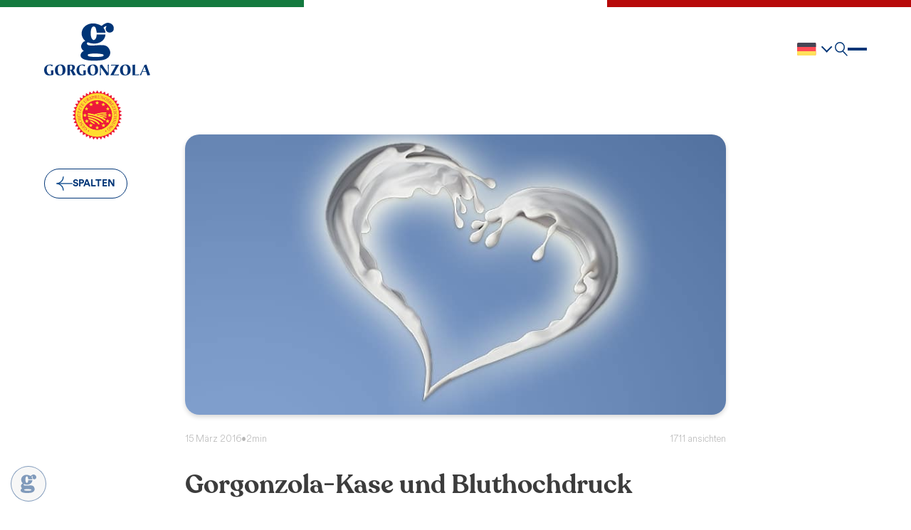

--- FILE ---
content_type: text/html; charset=UTF-8
request_url: https://de.gorgonzola.com/spalten/gorgonzola-kase-und-bluthochdruck/
body_size: 14571
content:
<!DOCTYPE html>
<html lang="de-DE">

<head>
  <meta charset="UTF-8">
  <meta charset="UTF-8">
  <meta http-equiv="X-UA-Compatible" content="IE=edge">
  <meta name="viewport" content="width=device-width, initial-scale=1, maximum-scale=1, minimum-scale=1, user-scalable=0" />
	<!-- Google tag (gtag.js) -->
	<!--script async src="https://www.googletagmanager.com/gtag/js?id=AW-10829108055"></script>
	<script>
	  window.dataLayer = window.dataLayer || [];
	  function gtag(){dataLayer.push(arguments);}
	  gtag('js', new Date());
	  gtag('config', 'AW-10829108055', { ' allow_enhanced_conversions':true } );
	</script-->
	<!-- Google Tag Manager -->
	<script>(function(w,d,s,l,i){w[l]=w[l]||[];w[l].push({'gtm.start':
	new Date().getTime(),event:'gtm.js'});var f=d.getElementsByTagName(s)[0],
	j=d.createElement(s),dl=l!='dataLayer'?'&l='+l:'';j.async=true;j.src=
	'https://www.googletagmanager.com/gtm.js?id='+i+dl;f.parentNode.insertBefore(j,f);
	})(window,document,'script','dataLayer','GTM-T35R2LC6');</script>
	<!-- End Google Tag Manager -->
	
	<!-- TikTok Pixel Code Start -->
	<!--script>
	!function (w, d, t) {
	  w.TiktokAnalyticsObject=t;var ttq=w[t]=w[t]||[];ttq.methods=["page","track","identify","instances","debug","on","off","once","ready","alias","group","enableCookie","disableCookie","holdConsent","revokeConsent","grantConsent"],ttq.setAndDefer=function(t,e){t[e]=function(){t.push([e].concat(Array.prototype.slice.call(arguments,0)))}};for(var i=0;i<ttq.methods.length;i++)ttq.setAndDefer(ttq,ttq.methods[i]);ttq.instance=function(t){for(
	var e=ttq._i[t]||[],n=0;n<ttq.methods.length;n++)ttq.setAndDefer(e,ttq.methods[n]);return e},ttq.load=function(e,n){var r="https://analytics.tiktok.com/i18n/pixel/events.js",o=n&&n.partner;ttq._i=ttq._i||{},ttq._i[e]=[],ttq._i[e]._u=r,ttq._t=ttq._t||{},ttq._t[e]=+new Date,ttq._o=ttq._o||{},ttq._o[e]=n||{};n=document.createElement("script")
	;n.type="text/javascript",n.async=!0,n.src=r+"?sdkid="+e+"&lib="+t;e=document.getElementsByTagName("script")[0];e.parentNode.insertBefore(n,e)};


	  ttq.load('D1T6KGRC77U5JFO896TG');
	  ttq.page();
	}(window, document, 'ttq');
	</script-->
	<!-- TikTok Pixel Code End -->
	
	<!-- UserWay Accessibility Widget -->
	<script src="https://cdn.userway.org/widget.js" data-account="IJmDsyV5du"></script>
	
  <meta name='robots' content='index, follow, max-image-preview:large, max-snippet:-1, max-video-preview:-1' />

	<!-- This site is optimized with the Yoast SEO plugin v26.8 - https://yoast.com/product/yoast-seo-wordpress/ -->
	<title>Gorgonzola-Kase und Bluthochdruck - Gorgonzola DOP</title>
	<link rel="canonical" href="https://de.gorgonzola.com/spalten/gorgonzola-kase-und-bluthochdruck/" />
	<meta property="og:locale" content="de_DE" />
	<meta property="og:type" content="article" />
	<meta property="og:title" content="Gorgonzola-Kase und Bluthochdruck - Gorgonzola DOP" />
	<meta property="og:description" content="Im Laufe der Erzeugung und Reifung des Gorgonzola erfolgt ein bedeutender Abbau der Milchproteine. Durch die Hydrolyse des Caseins und der im Serum enthaltenen Proteine können freie Peptide entstehen, die laut einiger Forschungsergebnisse biologische Wirkungen unterschiedlicher Art über noch nicht ganz geklärte Mechanismen entfalten können, welche Gegenstand vertiefender Forschung sind: die sogenannten „bioaktiven Peptide&#8220;. Einige [&hellip;]" />
	<meta property="og:url" content="https://de.gorgonzola.com/spalten/gorgonzola-kase-und-bluthochdruck/" />
	<meta property="og:site_name" content="Gorgonzola DOP" />
	<meta property="article:publisher" content="https://www.facebook.com/consorziogorgonzola" />
	<meta property="article:modified_time" content="2023-07-18T12:21:16+00:00" />
	<meta property="og:image" content="https://de.gorgonzola.com/wp-content/uploads/2016/03/ipertensione.jpg" />
	<meta property="og:image:width" content="810" />
	<meta property="og:image:height" content="420" />
	<meta property="og:image:type" content="image/jpeg" />
	<meta name="twitter:card" content="summary_large_image" />
	<meta name="twitter:label1" content="Geschätzte Lesezeit" />
	<meta name="twitter:data1" content="1 Minute" />
	<script type="application/ld+json" class="yoast-schema-graph">{"@context":"https://schema.org","@graph":[{"@type":"WebPage","@id":"https://de.gorgonzola.com/spalten/gorgonzola-kase-und-bluthochdruck/","url":"https://de.gorgonzola.com/spalten/gorgonzola-kase-und-bluthochdruck/","name":"Gorgonzola-Kase und Bluthochdruck - Gorgonzola DOP","isPartOf":{"@id":"https://de.gorgonzola.com/#website"},"primaryImageOfPage":{"@id":"https://de.gorgonzola.com/spalten/gorgonzola-kase-und-bluthochdruck/#primaryimage"},"image":{"@id":"https://de.gorgonzola.com/spalten/gorgonzola-kase-und-bluthochdruck/#primaryimage"},"thumbnailUrl":"https://de.gorgonzola.com/wp-content/uploads/2016/03/ipertensione.jpg","datePublished":"2016-03-14T23:00:00+00:00","dateModified":"2023-07-18T12:21:16+00:00","breadcrumb":{"@id":"https://de.gorgonzola.com/spalten/gorgonzola-kase-und-bluthochdruck/#breadcrumb"},"inLanguage":"de","potentialAction":[{"@type":"ReadAction","target":["https://de.gorgonzola.com/spalten/gorgonzola-kase-und-bluthochdruck/"]}]},{"@type":"ImageObject","inLanguage":"de","@id":"https://de.gorgonzola.com/spalten/gorgonzola-kase-und-bluthochdruck/#primaryimage","url":"https://de.gorgonzola.com/wp-content/uploads/2016/03/ipertensione.jpg","contentUrl":"https://de.gorgonzola.com/wp-content/uploads/2016/03/ipertensione.jpg","width":810,"height":420},{"@type":"BreadcrumbList","@id":"https://de.gorgonzola.com/spalten/gorgonzola-kase-und-bluthochdruck/#breadcrumb","itemListElement":[{"@type":"ListItem","position":1,"name":"Home","item":"https://de.gorgonzola.com/"},{"@type":"ListItem","position":2,"name":"spalten","item":"https://de.gorgonzola.com/spalten/"},{"@type":"ListItem","position":3,"name":"Gorgonzola-Kase und Bluthochdruck"}]},{"@type":"WebSite","@id":"https://de.gorgonzola.com/#website","url":"https://de.gorgonzola.com/","name":"Gorgonzola DOP","description":"","publisher":{"@id":"https://de.gorgonzola.com/#organization"},"potentialAction":[{"@type":"SearchAction","target":{"@type":"EntryPoint","urlTemplate":"https://de.gorgonzola.com/?s={search_term_string}"},"query-input":{"@type":"PropertyValueSpecification","valueRequired":true,"valueName":"search_term_string"}}],"inLanguage":"de"},{"@type":"Organization","@id":"https://de.gorgonzola.com/#organization","name":"Gorgonzola DOP","url":"https://de.gorgonzola.com/","logo":{"@type":"ImageObject","inLanguage":"de","@id":"https://de.gorgonzola.com/#/schema/logo/image/","url":"https://de.gorgonzola.com/wp-content/uploads/2023/08/logo-full-blue.svg","contentUrl":"https://de.gorgonzola.com/wp-content/uploads/2023/08/logo-full-blue.svg","width":149,"height":73,"caption":"Gorgonzola DOP"},"image":{"@id":"https://de.gorgonzola.com/#/schema/logo/image/"},"sameAs":["https://www.facebook.com/consorziogorgonzola"]}]}</script>
	<!-- / Yoast SEO plugin. -->


<link rel="alternate" type="application/rss+xml" title="Gorgonzola DOP &raquo; Gorgonzola-Kase und Bluthochdruck Kommentar-Feed" href="https://de.gorgonzola.com/spalten/gorgonzola-kase-und-bluthochdruck/feed/" />
<link rel="alternate" title="oEmbed (JSON)" type="application/json+oembed" href="https://de.gorgonzola.com/wp-json/oembed/1.0/embed?url=https%3A%2F%2Fde.gorgonzola.com%2Fspalten%2Fgorgonzola-kase-und-bluthochdruck%2F" />
<link rel="alternate" title="oEmbed (XML)" type="text/xml+oembed" href="https://de.gorgonzola.com/wp-json/oembed/1.0/embed?url=https%3A%2F%2Fde.gorgonzola.com%2Fspalten%2Fgorgonzola-kase-und-bluthochdruck%2F&#038;format=xml" />
<style id='wp-img-auto-sizes-contain-inline-css' type='text/css'>
img:is([sizes=auto i],[sizes^="auto," i]){contain-intrinsic-size:3000px 1500px}
/*# sourceURL=wp-img-auto-sizes-contain-inline-css */
</style>
<link rel='stylesheet' id='egloo_main-go-css' href='https://de.gorgonzola.com/wp-content/themes/gorgonzola_egloo/style.css?ver=1769242994' type='text/css' media='all' />
<link rel='stylesheet' id='egloo_swiper-css' href='https://de.gorgonzola.com/wp-content/themes/gorgonzola_egloo/vendor/swiper/swiper-bundle.min.css?ver=6.9' type='text/css' media='all' />
<style id='wp-emoji-styles-inline-css' type='text/css'>

	img.wp-smiley, img.emoji {
		display: inline !important;
		border: none !important;
		box-shadow: none !important;
		height: 1em !important;
		width: 1em !important;
		margin: 0 0.07em !important;
		vertical-align: -0.1em !important;
		background: none !important;
		padding: 0 !important;
	}
/*# sourceURL=wp-emoji-styles-inline-css */
</style>
<style id='classic-theme-styles-inline-css' type='text/css'>
/*! This file is auto-generated */
.wp-block-button__link{color:#fff;background-color:#32373c;border-radius:9999px;box-shadow:none;text-decoration:none;padding:calc(.667em + 2px) calc(1.333em + 2px);font-size:1.125em}.wp-block-file__button{background:#32373c;color:#fff;text-decoration:none}
/*# sourceURL=/wp-includes/css/classic-themes.min.css */
</style>
<link rel='stylesheet' id='dashicons-css' href='https://de.gorgonzola.com/wp-includes/css/dashicons.min.css?ver=6.9' type='text/css' media='all' />
<link rel='stylesheet' id='admin-bar-css' href='https://de.gorgonzola.com/wp-includes/css/admin-bar.min.css?ver=6.9' type='text/css' media='all' />
<style id='admin-bar-inline-css' type='text/css'>

    /* Hide CanvasJS credits for P404 charts specifically */
    #p404RedirectChart .canvasjs-chart-credit {
        display: none !important;
    }
    
    #p404RedirectChart canvas {
        border-radius: 6px;
    }

    .p404-redirect-adminbar-weekly-title {
        font-weight: bold;
        font-size: 14px;
        color: #fff;
        margin-bottom: 6px;
    }

    #wpadminbar #wp-admin-bar-p404_free_top_button .ab-icon:before {
        content: "\f103";
        color: #dc3545;
        top: 3px;
    }
    
    #wp-admin-bar-p404_free_top_button .ab-item {
        min-width: 80px !important;
        padding: 0px !important;
    }
    
    /* Ensure proper positioning and z-index for P404 dropdown */
    .p404-redirect-adminbar-dropdown-wrap { 
        min-width: 0; 
        padding: 0;
        position: static !important;
    }
    
    #wpadminbar #wp-admin-bar-p404_free_top_button_dropdown {
        position: static !important;
    }
    
    #wpadminbar #wp-admin-bar-p404_free_top_button_dropdown .ab-item {
        padding: 0 !important;
        margin: 0 !important;
    }
    
    .p404-redirect-dropdown-container {
        min-width: 340px;
        padding: 18px 18px 12px 18px;
        background: #23282d !important;
        color: #fff;
        border-radius: 12px;
        box-shadow: 0 8px 32px rgba(0,0,0,0.25);
        margin-top: 10px;
        position: relative !important;
        z-index: 999999 !important;
        display: block !important;
        border: 1px solid #444;
    }
    
    /* Ensure P404 dropdown appears on hover */
    #wpadminbar #wp-admin-bar-p404_free_top_button .p404-redirect-dropdown-container { 
        display: none !important;
    }
    
    #wpadminbar #wp-admin-bar-p404_free_top_button:hover .p404-redirect-dropdown-container { 
        display: block !important;
    }
    
    #wpadminbar #wp-admin-bar-p404_free_top_button:hover #wp-admin-bar-p404_free_top_button_dropdown .p404-redirect-dropdown-container {
        display: block !important;
    }
    
    .p404-redirect-card {
        background: #2c3338;
        border-radius: 8px;
        padding: 18px 18px 12px 18px;
        box-shadow: 0 2px 8px rgba(0,0,0,0.07);
        display: flex;
        flex-direction: column;
        align-items: flex-start;
        border: 1px solid #444;
    }
    
    .p404-redirect-btn {
        display: inline-block;
        background: #dc3545;
        color: #fff !important;
        font-weight: bold;
        padding: 5px 22px;
        border-radius: 8px;
        text-decoration: none;
        font-size: 17px;
        transition: background 0.2s, box-shadow 0.2s;
        margin-top: 8px;
        box-shadow: 0 2px 8px rgba(220,53,69,0.15);
        text-align: center;
        line-height: 1.6;
    }
    
    .p404-redirect-btn:hover {
        background: #c82333;
        color: #fff !important;
        box-shadow: 0 4px 16px rgba(220,53,69,0.25);
    }
    
    /* Prevent conflicts with other admin bar dropdowns */
    #wpadminbar .ab-top-menu > li:hover > .ab-item,
    #wpadminbar .ab-top-menu > li.hover > .ab-item {
        z-index: auto;
    }
    
    #wpadminbar #wp-admin-bar-p404_free_top_button:hover > .ab-item {
        z-index: 999998 !important;
    }
    
/*# sourceURL=admin-bar-inline-css */
</style>
<link rel='stylesheet' id='contact-form-7-css' href='https://de.gorgonzola.com/wp-content/plugins/contact-form-7/includes/css/styles.css?ver=6.1.4' type='text/css' media='all' />
<link rel='stylesheet' id='wpa-css-css' href='https://de.gorgonzola.com/wp-content/plugins/honeypot/includes/css/wpa.css?ver=2.3.04' type='text/css' media='all' />
<link rel='stylesheet' id='egloo_sharing_main-css' href='https://de.gorgonzola.com/wp-content/plugins/social-sharing/sharing.css?ver=6.9' type='text/css' media='all' />
<script type="text/javascript" id="wpml-cookie-js-extra">
/* <![CDATA[ */
var wpml_cookies = {"wp-wpml_current_language":{"value":"de","expires":1,"path":"/"}};
var wpml_cookies = {"wp-wpml_current_language":{"value":"de","expires":1,"path":"/"}};
//# sourceURL=wpml-cookie-js-extra
/* ]]> */
</script>
<script type="text/javascript" src="https://de.gorgonzola.com/wp-content/plugins/sitepress-multilingual-cms/res/js/cookies/language-cookie.js?ver=486900" id="wpml-cookie-js" defer="defer" data-wp-strategy="defer"></script>
<script type="text/javascript" src="https://de.gorgonzola.com/wp-includes/js/jquery/jquery.min.js?ver=3.7.1" id="jquery-core-js"></script>
<script type="text/javascript" src="https://de.gorgonzola.com/wp-includes/js/jquery/jquery-migrate.min.js?ver=3.4.1" id="jquery-migrate-js"></script>
<script type="text/javascript" id="wpml-xdomain-data-js-extra">
/* <![CDATA[ */
var wpml_xdomain_data = {"css_selector":"wpml-ls-item","ajax_url":"https://de.gorgonzola.com/wp-admin/admin-ajax.php","current_lang":"de","_nonce":"d0f7bf6045"};
//# sourceURL=wpml-xdomain-data-js-extra
/* ]]> */
</script>
<script type="text/javascript" src="https://de.gorgonzola.com/wp-content/plugins/sitepress-multilingual-cms/res/js/xdomain-data.js?ver=486900" id="wpml-xdomain-data-js" defer="defer" data-wp-strategy="defer"></script>
<link rel="https://api.w.org/" href="https://de.gorgonzola.com/wp-json/" /><link rel="alternate" title="JSON" type="application/json" href="https://de.gorgonzola.com/wp-json/wp/v2/column/19787" /><link rel="EditURI" type="application/rsd+xml" title="RSD" href="https://de.gorgonzola.com/xmlrpc.php?rsd" />
<meta name="generator" content="WordPress 6.9" />
<link rel='shortlink' href='https://de.gorgonzola.com/?p=19787' />
<meta name="generator" content="WPML ver:4.8.6 stt:12,37,1,4,3,27,28,29,40,2,50;" />
<link rel="icon" href="https://de.gorgonzola.com/wp-content/uploads/2023/05/cropped-favicon_retina.webp" sizes="32x32" />
<link rel="icon" href="https://de.gorgonzola.com/wp-content/uploads/2023/05/cropped-favicon_retina.webp" sizes="192x192" />
<link rel="apple-touch-icon" href="https://de.gorgonzola.com/wp-content/uploads/2023/05/cropped-favicon_retina.webp" />
<meta name="msapplication-TileImage" content="https://de.gorgonzola.com/wp-content/uploads/2023/05/cropped-favicon_retina.webp" />

<style id='global-styles-inline-css' type='text/css'>
:root{--wp--preset--aspect-ratio--square: 1;--wp--preset--aspect-ratio--4-3: 4/3;--wp--preset--aspect-ratio--3-4: 3/4;--wp--preset--aspect-ratio--3-2: 3/2;--wp--preset--aspect-ratio--2-3: 2/3;--wp--preset--aspect-ratio--16-9: 16/9;--wp--preset--aspect-ratio--9-16: 9/16;--wp--preset--color--black: #000000;--wp--preset--color--cyan-bluish-gray: #abb8c3;--wp--preset--color--white: #ffffff;--wp--preset--color--pale-pink: #f78da7;--wp--preset--color--vivid-red: #cf2e2e;--wp--preset--color--luminous-vivid-orange: #ff6900;--wp--preset--color--luminous-vivid-amber: #fcb900;--wp--preset--color--light-green-cyan: #7bdcb5;--wp--preset--color--vivid-green-cyan: #00d084;--wp--preset--color--pale-cyan-blue: #8ed1fc;--wp--preset--color--vivid-cyan-blue: #0693e3;--wp--preset--color--vivid-purple: #9b51e0;--wp--preset--gradient--vivid-cyan-blue-to-vivid-purple: linear-gradient(135deg,rgb(6,147,227) 0%,rgb(155,81,224) 100%);--wp--preset--gradient--light-green-cyan-to-vivid-green-cyan: linear-gradient(135deg,rgb(122,220,180) 0%,rgb(0,208,130) 100%);--wp--preset--gradient--luminous-vivid-amber-to-luminous-vivid-orange: linear-gradient(135deg,rgb(252,185,0) 0%,rgb(255,105,0) 100%);--wp--preset--gradient--luminous-vivid-orange-to-vivid-red: linear-gradient(135deg,rgb(255,105,0) 0%,rgb(207,46,46) 100%);--wp--preset--gradient--very-light-gray-to-cyan-bluish-gray: linear-gradient(135deg,rgb(238,238,238) 0%,rgb(169,184,195) 100%);--wp--preset--gradient--cool-to-warm-spectrum: linear-gradient(135deg,rgb(74,234,220) 0%,rgb(151,120,209) 20%,rgb(207,42,186) 40%,rgb(238,44,130) 60%,rgb(251,105,98) 80%,rgb(254,248,76) 100%);--wp--preset--gradient--blush-light-purple: linear-gradient(135deg,rgb(255,206,236) 0%,rgb(152,150,240) 100%);--wp--preset--gradient--blush-bordeaux: linear-gradient(135deg,rgb(254,205,165) 0%,rgb(254,45,45) 50%,rgb(107,0,62) 100%);--wp--preset--gradient--luminous-dusk: linear-gradient(135deg,rgb(255,203,112) 0%,rgb(199,81,192) 50%,rgb(65,88,208) 100%);--wp--preset--gradient--pale-ocean: linear-gradient(135deg,rgb(255,245,203) 0%,rgb(182,227,212) 50%,rgb(51,167,181) 100%);--wp--preset--gradient--electric-grass: linear-gradient(135deg,rgb(202,248,128) 0%,rgb(113,206,126) 100%);--wp--preset--gradient--midnight: linear-gradient(135deg,rgb(2,3,129) 0%,rgb(40,116,252) 100%);--wp--preset--font-size--small: 13px;--wp--preset--font-size--medium: 20px;--wp--preset--font-size--large: 36px;--wp--preset--font-size--x-large: 42px;--wp--preset--spacing--20: 0.44rem;--wp--preset--spacing--30: 0.67rem;--wp--preset--spacing--40: 1rem;--wp--preset--spacing--50: 1.5rem;--wp--preset--spacing--60: 2.25rem;--wp--preset--spacing--70: 3.38rem;--wp--preset--spacing--80: 5.06rem;--wp--preset--shadow--natural: 6px 6px 9px rgba(0, 0, 0, 0.2);--wp--preset--shadow--deep: 12px 12px 50px rgba(0, 0, 0, 0.4);--wp--preset--shadow--sharp: 6px 6px 0px rgba(0, 0, 0, 0.2);--wp--preset--shadow--outlined: 6px 6px 0px -3px rgb(255, 255, 255), 6px 6px rgb(0, 0, 0);--wp--preset--shadow--crisp: 6px 6px 0px rgb(0, 0, 0);}:where(.is-layout-flex){gap: 0.5em;}:where(.is-layout-grid){gap: 0.5em;}body .is-layout-flex{display: flex;}.is-layout-flex{flex-wrap: wrap;align-items: center;}.is-layout-flex > :is(*, div){margin: 0;}body .is-layout-grid{display: grid;}.is-layout-grid > :is(*, div){margin: 0;}:where(.wp-block-columns.is-layout-flex){gap: 2em;}:where(.wp-block-columns.is-layout-grid){gap: 2em;}:where(.wp-block-post-template.is-layout-flex){gap: 1.25em;}:where(.wp-block-post-template.is-layout-grid){gap: 1.25em;}.has-black-color{color: var(--wp--preset--color--black) !important;}.has-cyan-bluish-gray-color{color: var(--wp--preset--color--cyan-bluish-gray) !important;}.has-white-color{color: var(--wp--preset--color--white) !important;}.has-pale-pink-color{color: var(--wp--preset--color--pale-pink) !important;}.has-vivid-red-color{color: var(--wp--preset--color--vivid-red) !important;}.has-luminous-vivid-orange-color{color: var(--wp--preset--color--luminous-vivid-orange) !important;}.has-luminous-vivid-amber-color{color: var(--wp--preset--color--luminous-vivid-amber) !important;}.has-light-green-cyan-color{color: var(--wp--preset--color--light-green-cyan) !important;}.has-vivid-green-cyan-color{color: var(--wp--preset--color--vivid-green-cyan) !important;}.has-pale-cyan-blue-color{color: var(--wp--preset--color--pale-cyan-blue) !important;}.has-vivid-cyan-blue-color{color: var(--wp--preset--color--vivid-cyan-blue) !important;}.has-vivid-purple-color{color: var(--wp--preset--color--vivid-purple) !important;}.has-black-background-color{background-color: var(--wp--preset--color--black) !important;}.has-cyan-bluish-gray-background-color{background-color: var(--wp--preset--color--cyan-bluish-gray) !important;}.has-white-background-color{background-color: var(--wp--preset--color--white) !important;}.has-pale-pink-background-color{background-color: var(--wp--preset--color--pale-pink) !important;}.has-vivid-red-background-color{background-color: var(--wp--preset--color--vivid-red) !important;}.has-luminous-vivid-orange-background-color{background-color: var(--wp--preset--color--luminous-vivid-orange) !important;}.has-luminous-vivid-amber-background-color{background-color: var(--wp--preset--color--luminous-vivid-amber) !important;}.has-light-green-cyan-background-color{background-color: var(--wp--preset--color--light-green-cyan) !important;}.has-vivid-green-cyan-background-color{background-color: var(--wp--preset--color--vivid-green-cyan) !important;}.has-pale-cyan-blue-background-color{background-color: var(--wp--preset--color--pale-cyan-blue) !important;}.has-vivid-cyan-blue-background-color{background-color: var(--wp--preset--color--vivid-cyan-blue) !important;}.has-vivid-purple-background-color{background-color: var(--wp--preset--color--vivid-purple) !important;}.has-black-border-color{border-color: var(--wp--preset--color--black) !important;}.has-cyan-bluish-gray-border-color{border-color: var(--wp--preset--color--cyan-bluish-gray) !important;}.has-white-border-color{border-color: var(--wp--preset--color--white) !important;}.has-pale-pink-border-color{border-color: var(--wp--preset--color--pale-pink) !important;}.has-vivid-red-border-color{border-color: var(--wp--preset--color--vivid-red) !important;}.has-luminous-vivid-orange-border-color{border-color: var(--wp--preset--color--luminous-vivid-orange) !important;}.has-luminous-vivid-amber-border-color{border-color: var(--wp--preset--color--luminous-vivid-amber) !important;}.has-light-green-cyan-border-color{border-color: var(--wp--preset--color--light-green-cyan) !important;}.has-vivid-green-cyan-border-color{border-color: var(--wp--preset--color--vivid-green-cyan) !important;}.has-pale-cyan-blue-border-color{border-color: var(--wp--preset--color--pale-cyan-blue) !important;}.has-vivid-cyan-blue-border-color{border-color: var(--wp--preset--color--vivid-cyan-blue) !important;}.has-vivid-purple-border-color{border-color: var(--wp--preset--color--vivid-purple) !important;}.has-vivid-cyan-blue-to-vivid-purple-gradient-background{background: var(--wp--preset--gradient--vivid-cyan-blue-to-vivid-purple) !important;}.has-light-green-cyan-to-vivid-green-cyan-gradient-background{background: var(--wp--preset--gradient--light-green-cyan-to-vivid-green-cyan) !important;}.has-luminous-vivid-amber-to-luminous-vivid-orange-gradient-background{background: var(--wp--preset--gradient--luminous-vivid-amber-to-luminous-vivid-orange) !important;}.has-luminous-vivid-orange-to-vivid-red-gradient-background{background: var(--wp--preset--gradient--luminous-vivid-orange-to-vivid-red) !important;}.has-very-light-gray-to-cyan-bluish-gray-gradient-background{background: var(--wp--preset--gradient--very-light-gray-to-cyan-bluish-gray) !important;}.has-cool-to-warm-spectrum-gradient-background{background: var(--wp--preset--gradient--cool-to-warm-spectrum) !important;}.has-blush-light-purple-gradient-background{background: var(--wp--preset--gradient--blush-light-purple) !important;}.has-blush-bordeaux-gradient-background{background: var(--wp--preset--gradient--blush-bordeaux) !important;}.has-luminous-dusk-gradient-background{background: var(--wp--preset--gradient--luminous-dusk) !important;}.has-pale-ocean-gradient-background{background: var(--wp--preset--gradient--pale-ocean) !important;}.has-electric-grass-gradient-background{background: var(--wp--preset--gradient--electric-grass) !important;}.has-midnight-gradient-background{background: var(--wp--preset--gradient--midnight) !important;}.has-small-font-size{font-size: var(--wp--preset--font-size--small) !important;}.has-medium-font-size{font-size: var(--wp--preset--font-size--medium) !important;}.has-large-font-size{font-size: var(--wp--preset--font-size--large) !important;}.has-x-large-font-size{font-size: var(--wp--preset--font-size--x-large) !important;}
/*# sourceURL=global-styles-inline-css */
</style>
</head>


<body class="wp-singular column-template-default single single-column postid-19787 wp-theme-gorgonzola_egloo">
	<!-- Google Tag Manager (noscript) -->
<noscript><iframe src="https://www.googletagmanager.com/ns.html?id=GTM-T35R2LC6"
height="0" width="0" style="display:none;visibility:hidden"></iframe></noscript>
<!-- End Google Tag Manager (noscript) -->
  <header class="egloo dark">

    <!-- Italian flag -->
    <div class="flag">
      <div class="green"></div>
      <div class="white"></div>
      <div class="red"></div>
    </div>
    <div class="container">
      <div class="columns">
        <div class="column left">
          <!-- Logo -->
          <div class="logo">
            <a href="https://de.gorgonzola.com">
              <img class="logo-white" src="https://de.gorgonzola.com/wp-content/themes/gorgonzola_egloo/files/img/logo-full-white.svg" alt="Gorgonzola DOP logo white">
              <img class="logo-dark" src="https://de.gorgonzola.com/wp-content/themes/gorgonzola_egloo/files/img/logo-full-blue.svg" alt="Gorgonzola DOP logo dark">
              <img src="https://de.gorgonzola.com/wp-content/themes/gorgonzola_egloo/files/img/logo-blue.svg" alt="Gorgonzola DOP" class="logo-dark-sticky">
              <img src="https://de.gorgonzola.com/wp-content/themes/gorgonzola_egloo/files/img/logo-white.svg" alt="Gorgonzola DOP" class="logo-white-sticky">
            </a>
            <!--span>|</span-->
            <a href="javascript:void(0)" class="dop-logo">
                              <img src="https://de.gorgonzola.com/wp-content/themes/gorgonzola_egloo/files/img/logo-dop-de.svg">
                          </a>
          </div>
        </div>
        <div class="column right">
          <!-- Changing Language -->
          <div class="language">
            <span><span class="name">DE</span><img src="https://de.gorgonzola.com/wp-content/plugins/sitepress-multilingual-cms/res/flags/de.svg"></span>

            <div class="other-languages">
                              <a href="https://www.gorgonzola.com/rubriche/gorgonzola-e-ipertensione/"><span class="name">IT</span><img src="https://de.gorgonzola.com/wp-content/plugins/sitepress-multilingual-cms/res/flags/it.svg"></a>
                              <a href="https://en.gorgonzola.com/columns/gorgonzola-cheese-hypertension/"><span class="name">EN</span><img src="https://de.gorgonzola.com/wp-content/plugins/sitepress-multilingual-cms/res/flags/en.svg"></a>
                              <a href="https://dk.gorgonzola.com/sojler/forhoejet-blodtryk/"><span class="name">DK</span><img src="https://de.gorgonzola.com/wp-content/plugins/sitepress-multilingual-cms/res/flags/da.svg"></a>
                              <a href="https://nl.gorgonzola.com/kolommen/hoge-bloeddruk/"><span class="name">NL</span><img src="https://de.gorgonzola.com/wp-content/plugins/sitepress-multilingual-cms/res/flags/nl.svg"></a>
                              <a href="https://fr.gorgonzola.com/colonnes/fromage-gorgonzola-hypertension/"><span class="name">FR</span><img src="https://de.gorgonzola.com/wp-content/plugins/sitepress-multilingual-cms/res/flags/fr.svg"></a>
                              <a href="https://jp.gorgonzola.com/欄外/gorgonzola-cheese-hypertension/"><span class="name">JP</span><img src="https://de.gorgonzola.com/wp-content/plugins/sitepress-multilingual-cms/res/flags/ja.svg"></a>
                              <a href="https://kr.gorgonzola.com/열/gorgonzola-cheese-hypertension/"><span class="name">KR</span><img src="https://de.gorgonzola.com/wp-content/plugins/sitepress-multilingual-cms/res/flags/ko.svg"></a>
                              <a href="https://pl.gorgonzola.com/kolumny/nadcisnienie-tetnicze/"><span class="name">PL</span><img src="https://de.gorgonzola.com/wp-content/plugins/sitepress-multilingual-cms/res/flags/pl.svg"></a>
                              <a href="https://es.gorgonzola.com/columnas/queso-gorgonzola-hipertension/"><span class="name">ES</span><img src="https://de.gorgonzola.com/wp-content/plugins/sitepress-multilingual-cms/res/flags/es.svg"></a>
                              <a href="https://se.gorgonzola.com/kolumner/hogt-blodtryck/"><span class="name">SE</span><img src="https://de.gorgonzola.com/wp-content/plugins/sitepress-multilingual-cms/res/flags/sv.svg"></a>
                          </div>
          </div>

          <div class=" search">
            <svg xmlns="http://www.w3.org/2000/svg" width="18.477" height="19.408" viewBox="0 0 18.477 19.408">
              <g transform="translate(-1072.584 -120)">
                <line x1="5.645" y1="5.645" transform="translate(1084.354 132.702)" fill="none" stroke="#fff" stroke-linecap="round" stroke-width="1.5" class="stroke-path" />
                <g transform="translate(1072.584 120)" fill="none" stroke="#fff" stroke-linecap="round" stroke-width="1.5" class="stroke-path">
                  <circle cx="7.214" cy="7.214" r="7.214" stroke="none" />
                  <circle cx="7.214" cy="7.214" r="6.464" fill="none" />
                </g>
              </g>
            </svg>
          </div>

          <!-- Hamburger Menu -->
          <div class="menu">
            <div class="hamburger">
              <div class="line line1"></div>
              <div class="line line2"></div>
              <div class="line line3"></div>
              <div class="menu-text">
                <span>Menu</span>
              </div>
            </div>
            <div class="close-search">
              <div class="line line1"></div>
              <div class="line line2"></div>
              <div class="line line3"></div>
            </div>
          </div>
        </div>
      </div>
    </div>

    <!-- Menu Fixed -->
    <div class="menu-fixed">
      
      <div class="container">
        <div class="contain">
          <div class="left">
            <div class="languages-wrap">
              <div class="languages-list" data-other-languages-text="Andere Sprachen" data-less-languages-text="Weniger">
                <span class="single-language" data-ln="it"><a href='https://www.gorgonzola.com/rubriche/gorgonzola-e-ipertensione/'><span>IT</span><img src='https://de.gorgonzola.com/wp-content/plugins/sitepress-multilingual-cms/res/flags/it.svg'></a></span><span class="single-language" data-ln="en"><a href='https://en.gorgonzola.com/columns/gorgonzola-cheese-hypertension/'><span>EN</span><img src='https://de.gorgonzola.com/wp-content/plugins/sitepress-multilingual-cms/res/flags/en.svg'></a></span><span class="single-language" data-ln="da"><a href='https://dk.gorgonzola.com/sojler/forhoejet-blodtryk/'><span>DK</span><img src='https://de.gorgonzola.com/wp-content/plugins/sitepress-multilingual-cms/res/flags/da.svg'></a></span><span class="single-language" data-ln="nl"><a href='https://nl.gorgonzola.com/kolommen/hoge-bloeddruk/'><span>NL</span><img src='https://de.gorgonzola.com/wp-content/plugins/sitepress-multilingual-cms/res/flags/nl.svg'></a></span><span class="single-language" data-ln="fr"><a href='https://fr.gorgonzola.com/colonnes/fromage-gorgonzola-hypertension/'><span>FR</span><img src='https://de.gorgonzola.com/wp-content/plugins/sitepress-multilingual-cms/res/flags/fr.svg'></a></span><span class="single-language" data-ln="de"><span class='active'><span>DE</span><img src='https://de.gorgonzola.com/wp-content/plugins/sitepress-multilingual-cms/res/flags/de.svg'></span></span><span class="single-language" data-ln="ja"><a href='https://jp.gorgonzola.com/欄外/gorgonzola-cheese-hypertension/'><span>JP</span><img src='https://de.gorgonzola.com/wp-content/plugins/sitepress-multilingual-cms/res/flags/ja.svg'></a></span><span class="single-language" data-ln="ko"><a href='https://kr.gorgonzola.com/열/gorgonzola-cheese-hypertension/'><span>KR</span><img src='https://de.gorgonzola.com/wp-content/plugins/sitepress-multilingual-cms/res/flags/ko.svg'></a></span><span class="single-language" data-ln="pl"><a href='https://pl.gorgonzola.com/kolumny/nadcisnienie-tetnicze/'><span>PL</span><img src='https://de.gorgonzola.com/wp-content/plugins/sitepress-multilingual-cms/res/flags/pl.svg'></a></span><span class="single-language" data-ln="es"><a href='https://es.gorgonzola.com/columnas/queso-gorgonzola-hipertension/'><span>ES</span><img src='https://de.gorgonzola.com/wp-content/plugins/sitepress-multilingual-cms/res/flags/es.svg'></a></span><span class="single-language" data-ln="sv"><a href='https://se.gorgonzola.com/kolumner/hogt-blodtryck/'><span>SE</span><img src='https://de.gorgonzola.com/wp-content/plugins/sitepress-multilingual-cms/res/flags/sv.svg'></a></span>              </div>
            </div>

            <div class="phrases-wrap">
              <div class="title-wrap">
                <h2 class="header-title"></h2>
              </div>

              <div class="text-wrap">
                <div class="header-text"></div>
              </div>
            </div>

                      </div>

          <div class="right">
            <div class="menu-voices-wrapper">
              <nav class="main-menu"><div id="menu-main-header-deu" class="menu-voices"><div class="eg-menu-item main-item  " data-menu-depth="0"><p><a href="https://de.gorgonzola.com/">Homepage</a></p></div><div class="eg-menu-item main-item  " data-menu-depth="0"><p><a href="https://de.gorgonzola.com/news/">Nachrichten</a></p></div><div class="eg-menu-item main-item has-children " data-menu-depth="0"><p><a href="https://de.gorgonzola.com/die-urspruenge-des-gorgonzola-kaeses/">Die Ursprünge des Gorgonzola-Käses</a></p><div class="eg-sub-menu main-header-deu"><div class="eg-menu-item secondary-item  " data-menu-depth="1"><p><a href="https://de.gorgonzola.com/der-gorgonzola/">Der Gorgonzola</a></p></div><div class="eg-menu-item secondary-item  " data-menu-depth="1"><p><a href="https://de.gorgonzola.com/die-urspruenge-des-gorgonzola-kaeses/">Die Ursprünge des Gorgonzola-Käses</a></p></div><div class="eg-menu-item secondary-item  " data-menu-depth="1"><p><a href="https://de.gorgonzola.com/exportieren/">Exportieren</a></p></div><div class="eg-menu-item secondary-item  " data-menu-depth="1"><p><a href="https://de.gorgonzola.com/produktionsbereich/">Produktionsbereich</a></p></div><div class="eg-menu-item secondary-item  " data-menu-depth="1"><p><a href="https://de.gorgonzola.com/spalten/">Wissenschaftliche Kolumne</a></p></div></div></div><div class="eg-menu-item main-item has-children " data-menu-depth="0"><p><a href="https://de.gorgonzola.com/rezepte/">In der Küche</a></p><div class="eg-sub-menu main-header-deu"><div class="eg-menu-item secondary-item  " data-menu-depth="1"><p><a href="https://de.gorgonzola.com/rezepte/">Rezepte</a></p></div><div class="eg-menu-item secondary-item  " data-menu-depth="1"><p><a href="https://de.gorgonzola.com/paarungen/">Paarungen</a></p></div><div class="eg-menu-item secondary-item  " data-menu-depth="1"><p><a href="https://de.gorgonzola.com/konservierung-und-service/">Konservierung und Service</a></p></div><div class="eg-menu-item secondary-item  " data-menu-depth="1"><p><a href="https://de.gorgonzola.com/rezeptbuch-anfordern/">Rezeptbuch anfordern</a></p></div></div></div><div class="eg-menu-item main-item has-children " data-menu-depth="0"><p><a href="https://de.gorgonzola.com/geschuetzte-ursprungsbezeichnung/">Konsortium</a></p><div class="eg-sub-menu main-header-deu"><div class="eg-menu-item secondary-item  " data-menu-depth="1"><p><a href="https://de.gorgonzola.com/geschuetzte-ursprungsbezeichnung/">Geschützte Ursprungsbezeichnung</a></p></div><div class="eg-menu-item secondary-item  " data-menu-depth="1"><p><a href="https://de.gorgonzola.com/geschichte/">Geschichte</a></p></div><div class="eg-menu-item secondary-item  " data-menu-depth="1"><p><a href="https://de.gorgonzola.com/die-ziele-des-konsortiums/">Die Ziele des Konsortiums</a></p></div><div class="eg-menu-item secondary-item  " data-menu-depth="1"><p><a href="https://de.gorgonzola.com/mitglieder-des-konsortiums/">Mitglieder des Konsortiums</a></p></div></div></div><div class="eg-menu-item main-item  " data-menu-depth="0"><p><a href="https://de.gorgonzola.com/kontakt/">Kontakt</a></p></div></div></nav>            </div>
          </div>
        </div>
      </div>
    </div>

    <!-- Search Fixed -->
    <div class="search-fixed">
      
      <div class="container">
        <div class="contain">
          <div class="title">
            <h2>Suchen</h2>
          </div>
          <div class="search-form">
            <form role="search" method="get" class="gorgonzola-search-form" action="https://de.gorgonzola.com/">
              <input type="search" id="search-input-form" class="form-control" placeholder="Suche nach einem Rezept..." value="" name="s" />
              <input type="hidden" name="post_type" value="recipe" />
              <button type="submit" class="submit-button">
                <svg xmlns="http://www.w3.org/2000/svg" width="18.477" height="19.408" viewBox="0 0 18.477 19.408">
                  <g transform="translate(-1072.584 -120)">
                    <line x1="5.645" y1="5.645" transform="translate(1084.354 132.702)" fill="none" stroke="#fff" stroke-linecap="round" stroke-width="1.5" class="stroke-path" />
                    <g transform="translate(1072.584 120)" fill="none" stroke="#fff" stroke-linecap="round" stroke-width="1.5" class="stroke-path">
                      <circle cx="7.214" cy="7.214" r="7.214" stroke="none" />
                      <circle cx="7.214" cy="7.214" r="6.464" fill="none" />
                    </g>
                  </g>
                </svg>
              </button>
            </form>
          </div>
          <div class="search-categories">
            <button class="recipe-btn active" data-title="Suche nach einem Rezept..." data-post-type="recipe">Rezept</button>
            <button class="news-btn" data-title="Suche nach Nachrichten..." data-post-type="news">Nachrichten</button>
            <button class="column-btn" data-title="Nachrichten suchen..." data-post-type="column">Adressbuch</button>
          </div>
        </div>
      </div>
    </div>
  </header>

  <main>
<section id="recipe-intro">
  <div class="container">
    <div class="back-button">
      <a href="https://de.gorgonzola.com/spalten/" data-sticky-el data-sticky-stop="#related-recipes" data-sticky-offset-top="20" data-sticky-offset-bottom="20">
        <svg xmlns="http://www.w3.org/2000/svg" width="23.274" height="20.222" viewBox="0 0 23.274 20.222">
          <path id="Tracciato_19759" data-name="Tracciato 19759" d="M19.922,9.493v.937A10.443,10.443,0,0,1,10.43,4.312V22.974H9.492V4.316A10.443,10.443,0,0,1,0,10.434V9.5A9.5,9.5,0,0,0,9.491,0h.938a9.5,9.5,0,0,0,9.492,9.493" transform="translate(0.15 20.072) rotate(-90)" fill="#004388" stroke="#004388" stroke-width="0.3" />
        </svg>
        spalten      </a>
    </div>
    <div class="content-wrapper">
      <div class="content">
        <div class="img">
          <img src=" https://de.gorgonzola.com/wp-content/uploads/2016/03/ipertensione.jpg" alt="Gorgonzola-Kase und Bluthochdruck">
        </div>
        <div class="info">
          <div class="date-read-views">
            <div class="day-read">
              <div class="day-read-time">
                <div class="day">
                  <p>15 März 2016</p>
                </div>
                •
                <div class="read-time">
                  <p>2min</p>
                </div>
              </div>
            </div>
            <div class="views">
              1711 ansichten            </div>
          </div>
        </div>
        <div class="title">
          <h1>Gorgonzola-Kase und Bluthochdruck</h1>
        </div>
        <div class="text">
          <p>Im Laufe der Erzeugung und Reifung des Gorgonzola erfolgt ein bedeutender Abbau der Milchproteine. Durch die Hydrolyse des Caseins und der im Serum enthaltenen Proteine können freie Peptide entstehen, die laut einiger Forschungsergebnisse biologische Wirkungen unterschiedlicher Art über noch nicht ganz geklärte Mechanismen entfalten können, welche Gegenstand vertiefender Forschung sind: die sogenannten „bioaktiven Peptide&#8220;.</p>
<p>Einige dieser Peptide haben zum Beispiel eine opiatähnliche Wirkung und üben eine regelnde Wirkung auf die Funktionen des Gastrointestinaltrakts aus. Andere von den Caseinen abgeleitete Peptide haben sich als wirksame antihypertensive und antithrombotische Faktoren erwiesen. Andere noch scheinen eine stimulierende Wirkung auf das Immunsystem auszuüben. Letztlich werden durch die Proteasen des Magen-Darm-Trakts &#8211; insbesondere Trypsin – sowohl in vitro als auch in vivo zahlreiche phosphorylierte Peptide freigesetzt, die dem Calciumtransport dienen.</p>
<p>Einige neue, höchst interessante Mutmaßungen betreffen die Blauschimmelkäse allgemein. Ihr Konsum scheint den Lipoprotein-Umsatz, das Plasma-Lipid-Profil, die hämatologischen Parameter und allgemein Entzündungszustände des Organismus positiv zu beeinflussen.  Anhand innovativer Labortechnik war es möglich, in der Zusammensetzung dieser Käse verschiedene Peptide, d.h. kleine Proteine, aufzufinden, die in der Lage sind, einige Enzyme zu hemmen, die an der Regulierung des Blutdrucks beteiligt sind.</p>
<p>Selbstredend wird Gorgonzola-Käse dadurch nicht zu einem Arzneimittel, er gehört jedoch mit Sicherheit zu den Nahrungsmitteln, die sich im Rahmen einer ausgewogenen Ernährung als nützlich erweisen.</p>
        </div>
        <div class="social">
          <div class="title">
            <h3>Teilen Sie</h3>
          </div>
          <div class="sharing-buttons">
            <ul class="social-icons egloo-share"><li class="facebook-share"><a href="//www.facebook.com/sharer.php?u=https://de.gorgonzola.com/spalten/gorgonzola-kase-und-bluthochdruck/" target="_blank" class="icon" title="Condividi su Facebook" rel="nofollow"><img src="https://de.gorgonzola.com/wp-content/plugins/social-sharing//assets/img/facebook.svg" alt="Condividi su Facebook"></a></li><li class="whatsapp-share"><a href="https://api.whatsapp.com/send?text=Ciao,%20scopri%20il%20progetto%20di%20Gorgonzola DOP:%20https://de.gorgonzola.com/spalten/gorgonzola-kase-und-bluthochdruck/" target="_blank" class="icon" title="Condividi su Whatsapp" rel="nofollow"><img src="https://de.gorgonzola.com/wp-content/plugins/social-sharing//assets/img/whatsapp.svg" alt="Condividi su Whatsapp"></a></li><li class="email-share"><a href="mailto:enter-your-mail@domain-here.com?subject=Gorgonzola DOP%20-%20Gorgonzola-Kase%20und%20Bluthochdruck&amp;body=https://de.gorgonzola.com/spalten/gorgonzola-kase-und-bluthochdruck/" target="_blank" class="icon" title="Convidivi via email" rel="nofollow"><img src="https://de.gorgonzola.com/wp-content/plugins/social-sharing//assets/img/email.svg" alt="Condividi via Email"></a></li><li class="telegram-share"><a href="//telegram.me/share/?url=https://de.gorgonzola.com/spalten/gorgonzola-kase-und-bluthochdruck/" target="_blank" class="icon" title="Condividi su Telegram" rel="nofollow"><img src="https://de.gorgonzola.com/wp-content/plugins/social-sharing//assets/img/telegram.svg" alt="Condividi su Telegram"></a></li><li class="twitter-share"><a href="//twitter.com/share?url=https://de.gorgonzola.com/spalten/gorgonzola-kase-und-bluthochdruck/" target="_blank" class="icon" title="Condividi su Twitter" rel="nofollow"><img src="https://de.gorgonzola.com/wp-content/plugins/social-sharing//assets/img/twitter.svg" alt="Condividi su Twitter"></a></li><li class="linkedin-share"><a href="//linkedin.com/shareArticle?mini=true&amp;url=https://de.gorgonzola.com/spalten/gorgonzola-kase-und-bluthochdruck/" target="_blank" class="icon" title="Condividi su Linkedin" rel="nofollow"><img src="https://de.gorgonzola.com/wp-content/plugins/social-sharing//assets/img/linkedin.svg" alt="Condividi su Linkedin"></a></li></ul>          </div>
        </div>
      </div>
    </div>
  </div>
</section>


  <section id="related-recipes">
    <div class="container">
      <div class="related-title">
        <h3>Sie könnten auch interessiert sein an...</h3>
      </div>
      <div class="cards">
        <div class="card">
  <div class="img">
    <a href="https://de.gorgonzola.com/spalten/die-verdaulichkeit-von-gorgonzola-kaese/">
      <img src="https://de.gorgonzola.com/wp-content/uploads/2020/02/digeribilita-810x350-1.jpg" alt="Die Verdaulichkeit von Gorgonzola-Käse">
    </a>
  </div>
  <div class="cont">
    <div class="day-read-time">
      <div class="day">
        <p>06 Juli 2015</p>
      </div>
      •
      <div class="read-time">
        <p>3min</p>
      </div>
    </div>
    <div class="title">
      <h3>Die Verdaulichkeit von Gorgonzola-Käse</h3>
    </div>
    <div class="text">
      Die Käsereifung  ist das Ergebnis unterschiedlicher biochemischer Prozesse, die von der Produktionstechnologie und der Reifung gesteuert ablaufen und eine Veränderung der Bestandteile von Milch und La    </div>
    <div class="read-more">
      <a href="https://de.gorgonzola.com/spalten/die-verdaulichkeit-von-gorgonzola-kaese/">Lesen Sie mehr...</a>
    </div>
  </div>
</div><div class="card">
  <div class="img">
    <a href="https://de.gorgonzola.com/spalten/gorgonzola-und-ernaehrung-fuer-sportler/">
      <img src="https://de.gorgonzola.com/wp-content/uploads/2016/05/dieta-sportiva.jpg" alt="Gorgonzola und Ernährung für Sportler">
    </a>
  </div>
  <div class="cont">
    <div class="day-read-time">
      <div class="day">
        <p>16 Mai 2016</p>
      </div>
      •
      <div class="read-time">
        <p>1min</p>
      </div>
    </div>
    <div class="title">
      <h3>Gorgonzola und Ernährung für Sportler</h3>
    </div>
    <div class="text">
      <p style="text-align: justify">Im Laufe der Erzeugung und Reifung des Gorgonzola erfolgt durch die charakteristischen Mikroorganismen des Gorgonzola ein bedeutender Abbau der Milchproteine. Durch die     </div>
    <div class="read-more">
      <a href="https://de.gorgonzola.com/spalten/gorgonzola-und-ernaehrung-fuer-sportler/">Lesen Sie mehr...</a>
    </div>
  </div>
</div><div class="card">
  <div class="img">
    <a href="https://de.gorgonzola.com/spalten/fettsaeuren-im-kaese/">
      <img src="https://de.gorgonzola.com/wp-content/uploads/2015/11/grassisaturi.jpg" alt="Fettsäuren im Käse">
    </a>
  </div>
  <div class="cont">
    <div class="day-read-time">
      <div class="day">
        <p>24 November 2015</p>
      </div>
      •
      <div class="read-time">
        <p>2min</p>
      </div>
    </div>
    <div class="title">
      <h3>Fettsäuren im Käse</h3>
    </div>
    <div class="text">
      Wahrscheinlich aufgrund seiner extrem appetitlichen Erscheinung und seiner strukturellen Eigenschaften, wie der Cremigkeit und Streichfähigkeit, ist unter Verbrauchern die Überzeugung weit verbreitet,    </div>
    <div class="read-more">
      <a href="https://de.gorgonzola.com/spalten/fettsaeuren-im-kaese/">Lesen Sie mehr...</a>
    </div>
  </div>
</div>      </div>
    </div>
  </section>

<!-- FOOTER -->
</main>
<footer>

  
  <div class="container">
    <div class=" columns">
      <div class="column logo">
        <div class="logo">
          <img class="logo-white" src="https://de.gorgonzola.com/wp-content/themes/gorgonzola_egloo/files/img/logo-full-white.svg" alt="Gorgonzola DOP logo white footer">
                      <img class="dop-footer" src="https://de.gorgonzola.com/wp-content/themes/gorgonzola_egloo/files/img/logo-dop-de.svg">
                  </div>
        <div class="socials">
                      <a href="https://www.facebook.com/consorziogorgonzola" target="_blank" nofollow>
              <img class="before" src="https://de.gorgonzola.com/wp-content/uploads/2023/05/facebook.svg" alt="Facebook Gorgonzola">
              <img class="after" src="https://de.gorgonzola.com/wp-content/uploads/2023/07/facebook-1.svg" alt="">
            </a>
                      <a href="https://www.instagram.com/gorgonzoladop/" target="_blank" nofollow>
              <img class="before" src="https://de.gorgonzola.com/wp-content/uploads/2023/05/instagram.svg" alt="Instagram Gorgonzola">
              <img class="after" src="https://de.gorgonzola.com/wp-content/uploads/2023/07/instagram.svg" alt="">
            </a>
                      <a href="https://it.linkedin.com/company/consorzio-per-la-tutela-del-formaggio-gorgonzola-dop" target="_blank" nofollow>
              <img class="before" src="https://de.gorgonzola.com/wp-content/uploads/2023/05/linkedin.svg" alt="Linkedin Gorgonzola">
              <img class="after" src="https://de.gorgonzola.com/wp-content/uploads/2023/07/linkedin.svg" alt="">
            </a>
                      <a href="https://www.youtube.com/c/ConsorzioGorgonzola" target="_blank" nofollow>
              <img class="before" src="https://de.gorgonzola.com/wp-content/uploads/2023/05/youtube.svg" alt="Youtube Gorgonzola">
              <img class="after" src="https://de.gorgonzola.com/wp-content/uploads/2023/07/youtube.svg" alt="">
            </a>
                  </div>
      </div>
      <div class="column menu">
        <div class="cont-menu">
          <div class="list-title">
            <p>MENÙ</p>
          </div>
          <div class="list">
            <p>
              <a href="https://de.gorgonzola.com/">Homepage</a><br><a href="https://de.gorgonzola.com/news/">Nachrichten</a><br><a href="https://de.gorgonzola.com/die-urspruenge-des-gorgonzola-kaeses/">Die Ursprünge des Gorgonzola-Käses</a><br><a href="https://de.gorgonzola.com/rezepte/">In der Küche</a><br><a href="https://de.gorgonzola.com/geschuetzte-ursprungsbezeichnung/">Konsortium</a><br><a href="https://de.gorgonzola.com/kontakt/">Kontakt</a><br>            </p>
          </div>
        </div>
      </div>
      <div class="column contacts">
        <div class="cont-contacts">
          <div class="list-title">
            <p>KONTAKTE</p>
          </div>
          <div class="list">
            <p>MwSt.-Nr. 01889280036<br />
Steuernummer 00305470031</p>
<p>Via Andrea Costa, 5/c<br />
28100 NOVARA</p>
<p>Tel. +39.0321.626.613<br />
Fax +39.0321.390.936</p>
<p>E-Mail: <a href="mailto:info@gorgonzola.com">info@gorgonzola.com</a></p>
<p>Zertifizierte E-Mail: <a href="mailto:consorziogorgonzola@pec.it">consorziogorgonzola@pec.it</a></p>
          </div>
        </div>
      </div>
      <div class="column login">
        <div class="cont-login">
          <div class="list-title">
            <p>LOGIN</p>
          </div>
          <div class="list">
            <p><a href="http://195.231.0.28/user_cgo/index.php" target="_blank" rel="noopener">Beschränktes Gebiet</a></p>
          </div>
        </div>
      </div>
    </div>
    <hr>
    <div class="bottom-footer">
      <div class="left">
        <div class="privacy">
            <a href="https://www.iubenda.com/privacy-policy/93639101" class="iubenda-nostyle iubenda-white no-brand iubenda-noiframe iubenda-embed iubenda-noiframe " title="Datenschutzerklärung ">Datenschutzerklärung</a>
  <script type="text/javascript">
    (function(w, d) {
      var loader = function() {
        var s = d.createElement("script"),
          tag = d.getElementsByTagName("script")[0];
        s.src = "https://cdn.iubenda.com/iubenda.js";
        tag.parentNode.insertBefore(s, tag);
      };
      if (w.addEventListener) {
        w.addEventListener("load", loader, false);
      } else if (w.attachEvent) {
        w.attachEvent("onload", loader);
      } else {
        w.onload = loader;
      }
    })(window, document);
  </script>
        </div>
        <div class="cookie">
            <a href="https://www.iubenda.com/privacy-policy/93639101/cookie-policy" class="iubenda-nostyle iubenda-white no-brand iubenda-noiframe iubenda-embed iubenda-noiframe " title="Cookie-Richtlinie ">Cookie-Richtlinie</a>
  <script type="text/javascript">
    (function(w, d) {
      var loader = function() {
        var s = d.createElement("script"),
          tag = d.getElementsByTagName("script")[0];
        s.src = "https://cdn.iubenda.com/iubenda.js";
        tag.parentNode.insertBefore(s, tag);
      };
      if (w.addEventListener) {
        w.addEventListener("load", loader, false);
      } else if (w.attachEvent) {
        w.attachEvent("onload", loader);
      } else {
        w.onload = loader;
      }
    })(window, document);
  </script>
        </div>
              </div>
      <div class="right">
        <p>© Consorzio per la tutela del formaggio Gorgonzola 2026</p>
      </div>
    </div>
  </div>
</footer>


<script type="speculationrules">
{"prefetch":[{"source":"document","where":{"and":[{"href_matches":"/*"},{"not":{"href_matches":["/wp-*.php","/wp-admin/*","/wp-content/uploads/*","/wp-content/*","/wp-content/plugins/*","/wp-content/themes/gorgonzola_egloo/*","/*\\?(.+)"]}},{"not":{"selector_matches":"a[rel~=\"nofollow\"]"}},{"not":{"selector_matches":".no-prefetch, .no-prefetch a"}}]},"eagerness":"conservative"}]}
</script>
        <script>
        // Tracciamento tempo di permanenza pagina - 30 secondi
        (function() {
            'use strict';
            
            let startTime = Date.now();
            let eventSent = false;
            let isVisible = !document.hidden;
            let timeSpentWhenHidden = 0;
            
            // Funzione per inviare evento a GTM
            function sendPageView30sEvent() {
                if (eventSent) return;
                
                try {
                    // Verifica che dataLayer esista
                    if (typeof window.dataLayer !== 'undefined') {
                        window.dataLayer.push({
                            'event': 'page-view-30s',
                            'event_category': 'engagement',
                            'event_label': 'page_view_30_seconds',
                            'custom_parameter': 'user_engaged',
                            'page_url': window.location.href,
                            'page_title': document.title,
                            'timestamp': new Date().toISOString()
                        });
                        
                        eventSent = true;
                    }
                } catch (error) {
                    // Gestione errori silenziosa
                }
            }
            
            // Calcola tempo effettivo trascorso
            function getEffectiveTimeSpent() {
                if (isVisible) {
                    return timeSpentWhenHidden + Math.floor((Date.now() - startTime) / 1000);
                }
                return timeSpentWhenHidden;
            }
            
            // Controlla se è tempo di inviare l'evento
            function checkTimeSpent() {
                if (!eventSent && isVisible) {
                    const totalTimeSpent = getEffectiveTimeSpent();
                    
                    if (totalTimeSpent >= 30) {
                        sendPageView30sEvent();
                    }
                }
            }
            
            // Gestione cambio visibilità pagina
            function handleVisibilityChange() {
                if (document.hidden) {
                    if (isVisible) {
                        timeSpentWhenHidden += Math.floor((Date.now() - startTime) / 1000);
                        isVisible = false;
                    }
                } else {
                    if (!isVisible) {
                        startTime = Date.now();
                        isVisible = true;
                    }
                }
            }
            
            // Event listeners
            document.addEventListener('visibilitychange', handleVisibilityChange);
            
            // Fallback per browser più vecchi
            window.addEventListener('blur', function() {
                if (isVisible) {
                    timeSpentWhenHidden += Math.floor((Date.now() - startTime) / 1000);
                    isVisible = false;
                }
            });
            
            window.addEventListener('focus', function() {
                if (!isVisible) {
                    startTime = Date.now();
                    isVisible = true;
                }
            });
            
            // Timer principale - controlla ogni secondo
            const timer = setInterval(function() {
                checkTimeSpent();
                
                // Ferma il timer dopo aver inviato l'evento
                if (eventSent) {
                    clearInterval(timer);
                }
            }, 1000);
            
            // Cleanup quando la pagina viene scaricata
            window.addEventListener('beforeunload', function() {
                if (timer) {
                    clearInterval(timer);
                }
            });
            
        })();
        </script>
        <script type="text/javascript" src="https://de.gorgonzola.com/wp-content/themes/gorgonzola_egloo/vendor/swiper/swiper-bundle.min.js?ver=1.0.0" id="egloo_swiper-js"></script>
<script type="text/javascript" src="https://de.gorgonzola.com/wp-content/themes/gorgonzola_egloo/vendor/gsap/gsap.min.js" id="gsap-js"></script>
<script type="text/javascript" src="https://de.gorgonzola.com/wp-content/themes/gorgonzola_egloo/vendor/gsap/scrollTrigger.min.js" id="scroll_trigger-js"></script>
<script type="text/javascript" src="https://de.gorgonzola.com/wp-content/themes/gorgonzola_egloo/js/main.js?ver=8765634.11" id="egloo_main-js"></script>
<script type="text/javascript" src="https://de.gorgonzola.com/wp-content/themes/gorgonzola_egloo/js/preload.js?ver=2.2.3" id="egloo_preload-js"></script>
<script type="text/javascript" src="https://de.gorgonzola.com/wp-content/themes/gorgonzola_egloo/js/eg-google-maps.js" id="eg-google-maps-js"></script>
<script type="text/javascript" src="https://de.gorgonzola.com/wp-includes/js/dist/hooks.min.js?ver=dd5603f07f9220ed27f1" id="wp-hooks-js"></script>
<script type="text/javascript" src="https://de.gorgonzola.com/wp-includes/js/dist/i18n.min.js?ver=c26c3dc7bed366793375" id="wp-i18n-js"></script>
<script type="text/javascript" id="wp-i18n-js-after">
/* <![CDATA[ */
wp.i18n.setLocaleData( { 'text direction\u0004ltr': [ 'ltr' ] } );
//# sourceURL=wp-i18n-js-after
/* ]]> */
</script>
<script type="text/javascript" src="https://de.gorgonzola.com/wp-content/plugins/contact-form-7/includes/swv/js/index.js?ver=6.1.4" id="swv-js"></script>
<script type="text/javascript" id="contact-form-7-js-translations">
/* <![CDATA[ */
( function( domain, translations ) {
	var localeData = translations.locale_data[ domain ] || translations.locale_data.messages;
	localeData[""].domain = domain;
	wp.i18n.setLocaleData( localeData, domain );
} )( "contact-form-7", {"translation-revision-date":"2025-10-26 03:28:49+0000","generator":"GlotPress\/4.0.3","domain":"messages","locale_data":{"messages":{"":{"domain":"messages","plural-forms":"nplurals=2; plural=n != 1;","lang":"de"},"This contact form is placed in the wrong place.":["Dieses Kontaktformular wurde an der falschen Stelle platziert."],"Error:":["Fehler:"]}},"comment":{"reference":"includes\/js\/index.js"}} );
//# sourceURL=contact-form-7-js-translations
/* ]]> */
</script>
<script type="text/javascript" id="contact-form-7-js-before">
/* <![CDATA[ */
var wpcf7 = {
    "api": {
        "root": "https:\/\/de.gorgonzola.com\/wp-json\/",
        "namespace": "contact-form-7\/v1"
    }
};
//# sourceURL=contact-form-7-js-before
/* ]]> */
</script>
<script type="text/javascript" src="https://de.gorgonzola.com/wp-content/plugins/contact-form-7/includes/js/index.js?ver=6.1.4" id="contact-form-7-js"></script>
<script type="text/javascript" src="https://de.gorgonzola.com/wp-content/plugins/honeypot/includes/js/wpa.js?ver=2.3.04" id="wpascript-js"></script>
<script type="text/javascript" id="wpascript-js-after">
/* <![CDATA[ */
wpa_field_info = {"wpa_field_name":"kictqn4767","wpa_field_value":261301,"wpa_add_test":"no"}
//# sourceURL=wpascript-js-after
/* ]]> */
</script>
<script id="wp-emoji-settings" type="application/json">
{"baseUrl":"https://s.w.org/images/core/emoji/17.0.2/72x72/","ext":".png","svgUrl":"https://s.w.org/images/core/emoji/17.0.2/svg/","svgExt":".svg","source":{"concatemoji":"https://de.gorgonzola.com/wp-includes/js/wp-emoji-release.min.js?ver=6.9"}}
</script>
<script type="module">
/* <![CDATA[ */
/*! This file is auto-generated */
const a=JSON.parse(document.getElementById("wp-emoji-settings").textContent),o=(window._wpemojiSettings=a,"wpEmojiSettingsSupports"),s=["flag","emoji"];function i(e){try{var t={supportTests:e,timestamp:(new Date).valueOf()};sessionStorage.setItem(o,JSON.stringify(t))}catch(e){}}function c(e,t,n){e.clearRect(0,0,e.canvas.width,e.canvas.height),e.fillText(t,0,0);t=new Uint32Array(e.getImageData(0,0,e.canvas.width,e.canvas.height).data);e.clearRect(0,0,e.canvas.width,e.canvas.height),e.fillText(n,0,0);const a=new Uint32Array(e.getImageData(0,0,e.canvas.width,e.canvas.height).data);return t.every((e,t)=>e===a[t])}function p(e,t){e.clearRect(0,0,e.canvas.width,e.canvas.height),e.fillText(t,0,0);var n=e.getImageData(16,16,1,1);for(let e=0;e<n.data.length;e++)if(0!==n.data[e])return!1;return!0}function u(e,t,n,a){switch(t){case"flag":return n(e,"\ud83c\udff3\ufe0f\u200d\u26a7\ufe0f","\ud83c\udff3\ufe0f\u200b\u26a7\ufe0f")?!1:!n(e,"\ud83c\udde8\ud83c\uddf6","\ud83c\udde8\u200b\ud83c\uddf6")&&!n(e,"\ud83c\udff4\udb40\udc67\udb40\udc62\udb40\udc65\udb40\udc6e\udb40\udc67\udb40\udc7f","\ud83c\udff4\u200b\udb40\udc67\u200b\udb40\udc62\u200b\udb40\udc65\u200b\udb40\udc6e\u200b\udb40\udc67\u200b\udb40\udc7f");case"emoji":return!a(e,"\ud83e\u1fac8")}return!1}function f(e,t,n,a){let r;const o=(r="undefined"!=typeof WorkerGlobalScope&&self instanceof WorkerGlobalScope?new OffscreenCanvas(300,150):document.createElement("canvas")).getContext("2d",{willReadFrequently:!0}),s=(o.textBaseline="top",o.font="600 32px Arial",{});return e.forEach(e=>{s[e]=t(o,e,n,a)}),s}function r(e){var t=document.createElement("script");t.src=e,t.defer=!0,document.head.appendChild(t)}a.supports={everything:!0,everythingExceptFlag:!0},new Promise(t=>{let n=function(){try{var e=JSON.parse(sessionStorage.getItem(o));if("object"==typeof e&&"number"==typeof e.timestamp&&(new Date).valueOf()<e.timestamp+604800&&"object"==typeof e.supportTests)return e.supportTests}catch(e){}return null}();if(!n){if("undefined"!=typeof Worker&&"undefined"!=typeof OffscreenCanvas&&"undefined"!=typeof URL&&URL.createObjectURL&&"undefined"!=typeof Blob)try{var e="postMessage("+f.toString()+"("+[JSON.stringify(s),u.toString(),c.toString(),p.toString()].join(",")+"));",a=new Blob([e],{type:"text/javascript"});const r=new Worker(URL.createObjectURL(a),{name:"wpTestEmojiSupports"});return void(r.onmessage=e=>{i(n=e.data),r.terminate(),t(n)})}catch(e){}i(n=f(s,u,c,p))}t(n)}).then(e=>{for(const n in e)a.supports[n]=e[n],a.supports.everything=a.supports.everything&&a.supports[n],"flag"!==n&&(a.supports.everythingExceptFlag=a.supports.everythingExceptFlag&&a.supports[n]);var t;a.supports.everythingExceptFlag=a.supports.everythingExceptFlag&&!a.supports.flag,a.supports.everything||((t=a.source||{}).concatemoji?r(t.concatemoji):t.wpemoji&&t.twemoji&&(r(t.twemoji),r(t.wpemoji)))});
//# sourceURL=https://de.gorgonzola.com/wp-includes/js/wp-emoji-loader.min.js
/* ]]> */
</script>

</body>

</html>

--- FILE ---
content_type: text/css
request_url: https://de.gorgonzola.com/wp-content/themes/gorgonzola_egloo/style.css?ver=1769242994
body_size: 24460
content:
/*
  Theme Name: Gorgonzola
  Author: Egloo
  Author URI: https://egloo.it
  Version: 1.0.0
*/

/* -----------------------------------
==============================================================================
	# FONT
==============================================================================
----------------------------------- */

@font-face {
  font-family: "Circular";
  font-style: normal;
  font-weight: 300;
  src: url(./files/fonts/CircularAir-Light.ttf) format("truetype");
}

@font-face {
  font-family: "Circular";
  font-style: normal;
  font-weight: 400;
  src: url(./files/fonts/CircularStd-Book.otf) format("opentype");
}

@font-face {
  font-family: "Circular";
  font-style: normal;
  font-weight: 500;
  src: url(./files/fonts/CircularStd-Medium.otf) format("opentype");
}

@font-face {
  font-family: "Circular";
  font-style: normal;
  font-weight: 700;
  src: url(./files/fonts/CircularStd-Bold.otf) format("opentype");
}

@font-face {
  font-family: "Recoleta";
  font-style: normal;
  font-weight: 300;
  src: url(./files/fonts/Recoleta-Light.otf) format("opentype");
}

@font-face {
  font-family: "Recoleta";
  font-style: normal;
  font-weight: 400;
  src: url(./files/fonts/Recoleta-Regular.otf) format("opentype");
}

@font-face {
  font-family: "Recoleta";
  font-style: normal;
  font-weight: 500;
  src: url(./files/fonts/Recoleta-Medium.otf) format("opentype");
}

@font-face {
  font-family: "Recoleta";
  font-style: normal;
  font-weight: 600;
  src: url(./files/fonts/Recoleta-SemiBold.otf) format("opentype");
}

@font-face {
  font-family: "Recoleta";
  font-style: normal;
  font-weight: 700;
  src: url(./files/fonts/Recoleta-Bold.otf) format("opentype");
}

@font-face {
  font-family: "Holimount";
  font-style: normal;
  font-weight: 400;
  src: url(./files/fonts/Holimount.otf) format("opentype");
}

/* -----------------------------------
==============================================================================
	# GENERAL
==============================================================================
----------------------------------- */

:root {
  --vh-100: 100vh;
  --full-height: var(--vh-100);
  --site-width: 1196px;

  --ff-normal: "Circular", sans-serif;
  --ff-alternate: "Recoleta", sans-serif;
  --ff-big: "Holimount", sans-serif;

  /* --blue: #004388; */
  --blue: #003577;
  --darkgrey: #3c3c3c;
  --grey: #707070;
  --bg-light: #f8f8f8;

  font-size: 16px;
  line-height: 1.5;
  font-family: var(--ff-normal);
  font-weight: 300;

  color: #3c3c3c;
}

::-moz-selection {
  color: white;
  background: var(--blue);
}

::selection {
  color: white;
  background: var(--blue);
}

body::-webkit-scrollbar {
  width: 0.7rem;
}

body::-webkit-scrollbar-thumb {
  background: var(--blue);
  border-radius: 8px;
}

body {
  position: relative;
}

body::-webkit-scrollbar-track {
  background: white;
}

* {
  padding: 0;
  margin: 0;
  box-sizing: border-box;
}

img {
  object-fit: contain;
}

img,
svg,
video,
iframe {
  display: block;
  width: auto;
  height: auto;
  max-width: 100%;
}

h1,
h2,
h3,
h4,
h5,
h6 {
  font-family: var(--ff-alternate);
}

a {
  text-decoration: none;
  color: inherit;
}

li {
  list-style: none;
}

p:not(:last-child) {
  margin-bottom: 1.4rem;
}

input,
textarea,
select {
  font-family: var(--ff-normal);
  line-height: 1;
}

a,
select {
  -webkit-tap-highlight-color: transparent;
  -webkit-touch-callout: none;
  -webkit-user-select: none;
  -khtml-user-select: none;
  -moz-user-select: none;
  -ms-user-select: none;
  user-select: none;
}

.container {
  width: 100%;
  max-width: var(--site-width);
  position: relative;
  margin: 0 auto;
  padding: 0 1.25rem;
}

.back-button {
  display: flex;
}

.back-button a {
  display: flex;
  align-items: center;
  gap: 0.7rem;
  border: 1px solid var(--blue);
  padding: 0 1rem;
  width: auto;
  color: var(--blue);
  font-size: 0.875rem;
  font-weight: 700;
  height: 2.62rem;
  border-radius: 40px;
  text-transform: uppercase;
  transition: all ease-in-out 0.3s;
  z-index: 2;
  line-height: 1.05;
}

.back-button a svg {
  min-width: 1.43rem;
}

.back-button a:hover {
  background-color: var(--blue);
  color: white;
}

.back-button a:hover svg path {
  fill: white;
}

body .loading {
  position: fixed;
  top: 0;
  left: 0;
  height: 3px;
  width: 0%;
  background: var(--blue);
  z-index: 999;
}

body .posts-loading {
  opacity: 0.5;
  pointer-events: none;
}

body .posts-loading .loading,
body.home .filter-loading .loading,
body .posts-loading + .archive-list .loading,
body .archive-list.filter-loading .loading {
  -webkit-transition: all 950ms ease;
  -moz-transition: all 950ms ease;
  -o-transition: all 950ms ease;
  transition: all 950ms ease;
  width: 100%;
}

body .filter-loading {
  visibility: visible;
}

main .egloo-pagination {
  position: absolute;
  bottom: -5.55rem;
  right: 1.25rem;
}

main .egloo-pagination ul {
  display: flex;
  justify-content: flex-end;
  gap: 0.2rem;
}

main .egloo-pagination ul li {
  display: grid;
  align-items: center;
  justify-content: center;
}

main .egloo-pagination ul li a.page-numbers,
main .egloo-pagination ul li span {
  height: 2.4rem;
  width: 2.4rem;
  background-color: transparent;
  transition: all 200ms ease-in-out;
  border-radius: 50%;
  text-align: center;
  line-height: 2.4rem;
  color: var(--grey);
}

main .egloo-pagination ul li a.page-numbers:hover,
main .egloo-pagination ul li span.current {
  background-color: var(--blue);
  color: white;
}

main .egloo-pagination ul li a.page-numbers.prev {
  margin-right: 0.3rem;
}

main .egloo-pagination ul li a.page-numbers.next {
  margin-left: 0.3rem;
}

main .egloo-pagination ul li a.page-numbers.prev,
main .egloo-pagination ul li a.page-numbers.next {
  width: auto;
}

main .egloo-pagination ul li a.page-numbers.prev:hover,
main .egloo-pagination ul li a.page-numbers.next:hover {
  background-color: transparent;
}

main .egloo-pagination ul li a.page-numbers.prev svg,
main .egloo-pagination ul li a.page-numbers.next svg {
  position: relative;
  top: 0.7rem;
}

main .egloo-pagination .pagination-numbers {
  display: none;
}

main section .text ul li:before {
  content: "";
  width: 0.625rem;
  height: 0.625rem;
  background-color: var(--blue);
  margin-right: 0.75rem;
  display: inline-block;
  border-radius: 50%;
}

main section .text ul li:not(:last-child) {
  margin-bottom: 1.3rem;
}

main section .sharing-buttons {
  padding-top: 0.7rem;
}

main section .sharing-buttons ul.social-icons li a img {
  transition: all 0.3s ease-out;
}

main section .sharing-buttons ul.social-icons li a:hover img {
  scale: 1.2;
}

.section-with-shape {
  position: relative;
}

.eg-shape {
  position: absolute;
  left: 50%;
  width: 100%;
  transform: translateX(-50%);
  /* min-width: calc((var(--site-width) - 2.5rem) * 0.75); */
}

.eg-shape svg {
  width: 100%;
  height: auto;
  /* min-width: 1024px; */
}

.eg-shape.shape-position-top {
  bottom: calc(100% - 1px);
  width: calc(100% + 1px);
  margin-left: -0.5px;
}

.eg-shape.shape-position-bottom {
  top: calc(100% - 1px);
}

.eg-shape.shape-position-top-inside {
  top: -1px;
  z-index: 1;
}

.eg-shape.shape-position-bottom-inside {
  bottom: -1px;
  z-index: 1;
}

.texture-path-bg {
  position: absolute;
  top: 0;
  left: 0;
  width: 100%;
  height: 100%;
}

.bg {
  position: absolute;
  top: 0;
  left: 0;
  width: 100%;
  height: 100%;
}

.bg .image {
  position: relative;
  max-width: 100%;
  max-height: 100%;
  min-width: 100%;
  min-height: 100%;
  overflow: hidden;
}

.bg .image video,
.bg .image img {
  position: absolute;
  display: block;
  object-fit: cover;
  object-position: center;
  width: 100%;
  height: 100%;
}

.bg .overlay {
  position: absolute;
  top: 0;
  left: 0;
  width: 100%;
  height: 100%;
  background-color: rgb(0 0 0 / 30%);
}

.btn {
  font-size: 1rem;
  padding: 0.815em 1.785em;
  border-radius: 100px;
  text-decoration: none;
  font-weight: bold;
  font-family: var(--ff-normal);
  text-transform: uppercase;
  line-height: 1;
  display: inline-block;
  transition: background-color 0.3s ease, color 0.3s ease;
  white-space: nowrap;
  background-color: var(--blue);
  color: white;
  border: 1px solid transparent;
}

.btn:hover {
  background-color: transparent;
  color: var(--blue);
  border-color: var(--blue);
}

.btn.btn-white {
  background-color: white;
  color: var(--darkgrey);
}

.btn.btn-white:hover {
  background-color: var(--blue);
  color: white;
}

.btn.btn-white.btn-hover-border:hover {
  border-color: white;
}

.btn.btn-transparent {
  border-color: white;
  color: white;
}

.btn.btn-transparent:hover {
  background-color: white;
  color: var(--blue);
}

.cta-underline {
  position: relative;
  display: inline-block;
  color: var(--blue);
  text-transform: uppercase;
  font-size: 1rem;
  letter-spacing: 0.02em;
  font-weight: bold;
  text-decoration: none;
  transition: all 0.3s ease;
}

.cta-underline::after {
  content: "";
  position: absolute;
  bottom: 0;
  left: 0;
  width: 100%;
  height: 0.1em;
  background-color: var(--blue);
  transform: scaleX(1);
  transform-origin: left center;
  transition: all 0.3s ease;
  white-space: nowrap;
}

.cta-underline:hover::after {
  transform: scaleX(0);
}

.cta-underline.cta-u-white {
  color: white;
}

.cta-underline.cta-u-white::after {
  background-color: white;
}

section#usage-conservation-service {
  background-color: var(--blue);
  padding-top: 7rem;
  padding-bottom: 6rem;
  margin-top: 11.5rem;
  margin-bottom: 17.8rem;
}

section#last-conservation-service .columns .column.right .img {
  border-radius: 20px 0 0 20px;
}

section#last-conservation-service {
  padding-top: 0;
  padding-bottom: 8.6rem;
  margin-top: 8.6rem;
  /* margin-bottom: 8.6rem; */
}

.sticky {
  position: fixed;
  z-index: 100;
}

.vh-100 {
  height: var(--vh-100);
}

section .svg-left,
section .svg-right {
  mix-blend-mode: multiply;
}

body.menu-opened,
body.search-opened {
  overflow: hidden;
}

body section#recipe-intro .container a.custom-cta,
section a.custom-cta {
  font-size: 1rem;
  padding: 0.815em 1.785em;
  border-radius: 100px;
  text-decoration: none;
  font-weight: bold;
  font-family: var(--ff-normal);
  text-transform: uppercase;
  line-height: 1;
  display: inline-block;
  transition: background-color 0.3s ease, color 0.3s ease;
  white-space: nowrap;
  background-color: var(--blue);
  color: white;
  border: 1px solid var(--blue);
}

body section#recipe-intro .container a.custom-cta:hover,
section a.custom-cta:hover {
  color: var(--blue);
  background-color: white;
}

section a.custom-cta:after {
  display: none;
}

/* -----------------------------------
==============================================================================
	# HEADER
==============================================================================
----------------------------------- */
body header {
  position: absolute;
  width: 100%;
  top: 0;
  left: 0;
  z-index: 99;
}

header > .container {
  padding-top: 1.375rem;
}

header .flag {
  position: relative;
  width: 100%;
  display: flex;
}

header .flag .green,
header .flag .white,
header .flag .red {
  height: 0.62rem;
}

header .flag .green {
  width: calc(100% / 3);
  background-color: #13793e;
}

header .flag .white {
  width: calc(100% / 3);
  background-color: #ffffff;
}

header .flag .red {
  width: calc(100% / 3);
  background-color: #b70909;
}

header .columns {
  display: flex;
  justify-content: space-between;
  align-items: center;
}

header .columns .column.left,
header .columns .column.right {
  position: relative;
  z-index: 10;
}

header .columns .column.left .logo {
  display: flex;
  align-items: center;
  gap: 2.12rem;
  color: white;
  max-width: 18rem;
}

header.dark:not(.menu-expanded) .columns .column.left .logo {
  color: var(--blue);
}

body header.search-expanded .columns .column.left .logo,
body header.dark.search-expanded .columns .column.left .logo {
  color: white;
}

header .columns .column.left .logo .logo-dark {
  display: none;
}

header.dark:not(.menu-expanded) .columns .column.left .logo .logo-white {
  display: none;
}

header.dark:not(.menu-expanded) .columns .column.left .logo .logo-dark {
  display: block;
}

header .columns .column.right {
  display: flex;
  align-items: center;
  gap: 1.97rem;
  color: white;
}

header.dark:not(.menu-expanded) .columns .column.right {
  color: var(--blue);
}

header .columns .column.right .menu .hamburger {
  display: flex;
  flex-direction: column;
  gap: 0.68rem;
  cursor: pointer;
  transition: transform 0.9s ease-out;
}

header .columns .column.right .menu .hamburger .line {
  width: 27px;
  height: 1px;
  border-bottom: 1.5px solid white;
  transition: all 0.3s ease-out;
}

header.dark:not(.menu-expanded) .columns .column.right .menu .hamburger .line {
  border-bottom: 1.5px solid var(--blue);
}

header.dark:not(.menu-expanded) .columns .column.right .language span:after {
  border: 1.5px solid var(--blue);
  border-top: transparent;
  border-right: transparent;
}

header.dark:not(.menu-expanded) .columns .column.right .search svg line,
header.dark:not(.menu-expanded) .columns .column.right .search svg g g {
  stroke: var(--blue);
}

header .columns .column.right .menu .hamburger:hover .menu-text {
  visibility: visible;
  transition: all 0.3s ease-out;
  opacity: 1;
}

header .columns .column.right .menu .hamburger.open:hover .menu-text {
  visibility: hidden;
  transition: all 0.3s ease-out;
  opacity: 0;
}

header .menu-fixed,
header .search-fixed {
  padding-top: 12.62rem;
  position: fixed;
  width: 100%;
  height: 100vh;
  top: 0;
  left: 0;
  z-index: 9;
  background-color: var(--blue);
  opacity: 0;
  visibility: hidden;
  transition: opacity 400ms ease-in-out;
}

header .menu-fixed {
  background-image: url("./files/img/gorgonzola-bg.jpg");
  background-size: cover;
  background-position: center;
}

header .search-fixed {
  padding-top: 8rem;
  padding-bottom: 8rem;
}

header.menu-expanded .menu-fixed {
  opacity: 1;
  visibility: visible;
  padding-bottom: 4rem;
}

header.search-expanded .search-fixed {
  opacity: 1;
  visibility: visible;
}

header.dark:not(.menu-expanded) header .columns .column.right .menu .hamburger .menu-fixed .contain {
  display: flex;
  gap: 2rem;
  justify-content: space-between;
  width: calc(100% / 12 * 12);
}

header .columns .column.right .menu .hamburger .menu-fixed .contain .left {
  width: calc(100% / 12 * 5);
  display: flex;
  flex-direction: column;
}

header .columns .column.right .menu .hamburger .menu-fixed .contain .right {
  width: calc(100% / 12 * 7);
  display: flex;
  flex-direction: column;
  align-items: end;
}

header .columns .column.right .menu .hamburger.open .line1 {
  transform: rotate(-45deg) translate(-8px, 8px);
}

header .columns .column.right .menu .hamburger.open .line2 {
  opacity: 0;
}

header .columns .column.right .menu .hamburger.open .line3 {
  transform: rotate(45deg) translate(-9px, -9px);
}

header .columns .column.right .menu {
  position: relative;
}

header .columns .column.right .menu .menu-text {
  opacity: 0;
  visibility: hidden;
  position: absolute;
  left: 50%;
  bottom: -35px;
  transform: translateX(-50%);
  text-transform: uppercase;
  transition: all 0.3s ease-out;
  font-weight: 400;
}

header.header--scroll-up .columns .column.right .menu .menu-text,
header.header--scroll-up .columns .column.right .menu .hamburger:hover .menu-text {
  bottom: -30px;
  opacity: 0;
  visibility: hidden;
}

header.header--scroll-up .columns .column.right .language {
  opacity: 0;
  visibility: hidden;
}

header .columns .column.right .language {
  position: relative;
  font-size: 1rem;
  font-family: var(--ff-normal);
  letter-spacing: 0.02em;
  line-height: 1.87;
  cursor: pointer;
  font-weight: 400;
  position: relative;
  left: 0.65rem;
}

header .columns .column.right .language img {
  width: 1.7rem;
  border-radius: 2px;
}

header .columns .column.right .language span,
header .columns .column.right .language a {
  position: relative;
}

header .columns .column.right .language a {
  margin-bottom: 0.7rem;
}

header .columns .column.right .language a:hover span.name,
header .columns .column.right .language span:hover span.name {
  opacity: 1;
  visibility: visible;
}

header .columns .column.right .language span.name {
  position: absolute;
  right: 2.3rem;
  line-height: 1;
  top: 50%;
  transform: translatey(-50%);
  opacity: 0;
  visibility: hidden;
  transition: opacity 200ms ease-in-out;
  margin-top: 0.09rem;
}

header .columns .column.right .language span span.name {
  right: 3.5rem;
}

header .columns .column.right .language span span img {
  display: inline-block;
}

header.search-expanded .columns .column.right .language {
  opacity: 0;
  visibility: hidden;
}

header.menu-expanded .columns .column.right .language {
  display: none;
}

header .columns .column.right .language span:not(.name):after {
  content: "";
  position: unset;
  display: inline-block;
  right: -0.6rem;
  top: 40%;
  transform: translate(0rem, -60%) rotate(-45deg);
  z-index: 1;
  width: 9px;
  height: 9px;
  border: 1.5px solid #ffffff;
  border-top: transparent;
  border-right: transparent;
  pointer-events: none;
  transition: all 0.3s ease-out;
  margin-left: 0.6rem;
  margin-top: 0.4rem;
}

header .columns .column.right .language.open span:not(.name):after {
  right: -0.6rem;
  top: 50%;
  transform: translate(0rem, -50%) rotate(-225deg);
  transition: all 0.3s ease-out;
  margin-top: 0.9rem;
}

header .columns .column.right .search {
  padding-left: 1rem;
  cursor: pointer;
}

header .menu-fixed {
  overflow-y: scroll;
  -ms-overflow-style: none;
  scrollbar-width: none;
}

header .menu-fixed::-webkit-scrollbar {
  display: none;
}

header .other-languages {
  position: absolute;
  top: 100%;
  display: none;
  text-align: center;
  flex-direction: column;
}

header .language.open .other-languages {
  display: flex;
  margin-left: 0;
  margin-top: 0.5rem;
}

header .menu-fixed {
  color: white;
}

header .trademark {
  position: absolute;
  left: 5%;
  top: 24%;
  width: 38.54%;
  height: auto;
}

header .contain {
  display: flex;
  gap: 2rem;
}

header .contain .right {
  width: calc(100% - 2.5rem);
  right: 1.25rem;
}

header .contain .left {
  max-width: calc(100% - 19rem);
  position: absolute;
  left: 1.25rem;
  height: 100%;
}

header .contain > * {
  flex: 1;
  display: flex;
  flex-direction: column;
  justify-content: space-between;
}

header .left {
  gap: calc(var(--vh-100) * 0.2);
}

header .languages-list {
  font-size: 1.25rem;
  display: flex;
  flex-wrap: wrap;
  gap: 1.125rem;
  text-transform: uppercase;
  position: relative;
  z-index: 1;
  line-height: 1.1;
}

header .languages-list__show-more {
  cursor: pointer;
  font-weight: 400;
  position: relative;
  top: 0.1rem;
}

header .single-language:not(:last-child) {
  position: relative;
}

header .single-language:not(:last-child)::after {
  content: "/";
  display: inline-flex;
  margin-left: 0.5rem;
}

header .single-language span.active,
header .menu-voices .main-item .selected a,
header .menu-voices .main-item.selected > p > a {
  color: rgb(115, 175, 0);
}

header .phrases-wrap {
  max-width: calc((var(--site-width) - 2.5rem) * 0.4);
  display: none;
}

header .title-wrap {
  margin-bottom: 1.75rem;
}

header .header-title {
  font-family: var(--ff-normal);
  font-size: 1.625rem;
  text-transform: uppercase;
  line-height: 1.38;
}

header .header-text {
  font-size: 1.25rem;
  line-height: 1.5;
}

header .private-area-cta-wrap {
  display: flex;
  align-items: center;
  gap: 2rem;
}

header .private-area-cta-wrap .private-area,
header .private-area-cta-wrap .associate-area {
  position: relative;
  z-index: 1;
}

header .menu-voices {
  /* display: flex;
  flex-direction: column;
  gap: calc(var(--vh-100) * 0.07);
  align-items: stretch; */
  text-align: right;
}

header .menu-voices .main-item {
  font-family: var(--ff-alternate);
  font-size: 2.75rem;
  line-height: 1;
  font-weight: 600;
  padding-bottom: calc(var(--vh-100) * 0.07);
}

header .menu-voices .main-item:first-child {
  padding-top: 0;
}

header .menu-voices .main-item:last-child {
  padding-bottom: 0;
}

header .menu-voices .main-item.has-children {
  position: relative;
}

header .menu-voices .main-item.has-children .eg-sub-menu {
  position: absolute;
  /* top: calc(100% + 1rem); */
  top: 3.25rem;
  left: 0;
  width: 100%;
  flex-wrap: wrap;
  justify-content: flex-end;
  text-align: right;
  gap: 2.5rem;
  display: none;
  row-gap: 0.1rem;
}

header .menu-voices .main-item p {
  margin-bottom: 0;
}

header .menu-voices .secondary-item {
  font-family: var(--ff-normal);
  font-size: 1rem;
  line-height: 1.5;
  font-weight: normal;

  text-transform: uppercase;
}

header .menu-voices .secondary-item:not(:first-child) {
  position: relative;
}

header .menu-voices .secondary-item:not(:first-child)::before {
  content: "";
  position: absolute;
  top: calc(50% - 0.25rem);
  left: -1.5rem;
  width: 0.5rem;
  height: 0.5rem;
  background-color: white;
  border-radius: 50%;
}

header.header--scroll-upheader {
  transition: transform 0.3s ease-in-out;
}

header.menu-expanded,
header.search-expanded {
  position: fixed;
}

header {
  transition: transform 0.3s ease-in-out;
}

header.fixed {
  position: fixed;
}

header.no-transition {
  transition: none;
}

header.header--scroll-up {
  position: fixed;
  top: 0;
  background-color: white;
  background-image: url(./files/img/texture.png);
  background-repeat: repeat;
  background-position: left top;
  background-size: 300px 300px;

  box-shadow: 0 0.125rem 0.25rem rgba(0, 0, 0, 0.05);
}

@keyframes scroll-up {
  0% {
    transform: translateY(-100%);
  }

  100% {
    transform: translateY(0);
  }
}

header .columns .column.left .logo .logo-dark-sticky,
header .columns .column.left .logo .logo-white-sticky {
  display: none;
}

header.header--scroll-up .columns .column.left .logo .logo-dark-sticky {
  display: block;
}

header.header--scroll-up .columns .column.left .logo .logo-white,
header.header--scroll-up .columns .column.left .logo .logo-dark,
header.dark:not(.menu-expanded).header--scroll-up .columns .column.left .logo .logo-dark {
  display: none;
}

header.header--scroll-up .columns .column.right,
header.header--scroll-up .columns .column.left .logo {
  color: var(--blue);
}

header.header--scroll-up .columns .column.right .search svg .stroke-path {
  stroke: var(--blue);
}

header.header--scroll-up .columns .column.right .menu .hamburger .line {
  border-bottom-color: var(--blue);
}

header.header--scroll-up .columns .column.right .language span:after {
  border-color: var(--blue);
}

header.header--scroll-up > .container {
  padding-top: 1rem;
  padding-bottom: 1rem;
}

header.header--scroll-up .columns .column.left .logo .dop-logo img {
  display: block;
  width: 3.75rem;
  height: auto;
}

header.header--scroll-up .columns .column.left .logo {
  gap: 1.5rem;
}

body header.search-expanded .columns .column.left .logo .logo-dark-sticky,
body header.search-expanded .columns .column.left .logo .logo-white-sticky,
body header.search-expanded .columns .column.left .logo .logo-dark,
body header.dark.search-expanded .columns .column.left .logo .logo-dark-sticky,
body header.dark.search-expanded .columns .column.left .logo .logo-white-sticky,
body header.dark.search-expanded .columns .column.left .logo .logo-dark {
  display: none;
}

body header.search-expanded .columns .column.left .logo .logo-white,
body header.dark.search-expanded .columns .column.left .logo .logo-white {
  display: block;
}

header .search-fixed {
  display: grid;
  align-items: center;
  justify-content: center;
}

header .search-fixed .container .contain {
  display: block;
  width: 35rem;
  max-width: 100%;
}

header .search-fixed .container .contain .title h2 {
  font-family: var(--ff-alternate);
  font-size: 2.8125rem;
  font-weight: 600;
  line-height: 1.06;
  text-align: center;
  color: white;
}

header .search-fixed .container .search-form form {
  position: relative;
}

header .search-fixed .container .search-form form #search-input-form {
  border-bottom: 1px solid #cecece;
  border-top: 0;
  border-right: 0;
  border-left: 0;
  background-color: transparent;
  font-size: 1.125rem;
  line-height: 1.1;
  padding-bottom: 0.8rem;
  width: 100%;
  padding-top: 3.75rem;
  color: white;
}

header .search-fixed .container .search-form form #search-input-form::placeholder,
header .search-fixed .container .search-form form #search-input-form::-webkit-placeholder {
  color: rgba(255, 255, 255, 0.4);
}

header .search-fixed .container .search-form form #search-input-form:focus-visible {
  outline: none;
}

header .search-fixed .container .search-form form #search-input-form:-internal-autofill-selected {
  background-color: transparent !important;
}

input:-webkit-autofill,
input:-webkit-autofill:hover,
input:-webkit-autofill:focus,
input:-webkit-autofill:active {
  transition: background-color 9999s ease-in-out 0s;
  color: white;
}

body .search-fixed input:-webkit-autofill {
  -webkit-text-fill-color: white !important;
}

header .search-fixed .container .search-categories {
  display: flex;
  align-items: center;
  justify-content: center;
  flex-wrap: wrap;
  flex-direction: row;
  gap: 1rem;
  padding-top: 4.75rem;
}

header .search-fixed .container .search-categories button {
  all: unset;
  font-size: 1rem;
  font-weight: 600;
  line-height: 1.62;
  font-family: var(--ff-alternate);
  height: 2.62rem;
  padding: 0 1.15rem;
  border: 1px solid white;
  border-radius: 40px;
  color: white;
  cursor: pointer;
  transition: background-color ease-in-out 0.3s;
}

header .search-fixed .container .search-categories button.active,
header .search-fixed .container .search-categories button:hover {
  border: 1px solid white;
  background-color: white;
  color: var(--blue);
}

header .search-fixed .container .search-form form .submit-button {
  cursor: pointer;
  border: 0;
  background-color: transparent;
  position: absolute;
  right: 0;
  bottom: 0.9rem;
}

header .search-button-close {
  position: absolute;
  top: 0;
  width: 100%;
}

header.search-expanded .columns .column.right .search,
header.search-expanded .columns .column.right .menu .hamburger {
  opacity: 0;
  visibility: hidden;
}

header.search-expanded .close-search {
  opacity: 1;
  visibility: visible;
}

header .close-search {
  display: flex;
  flex-direction: column;
  gap: 0.68rem;
  cursor: pointer;
  opacity: 0;
  visibility: hidden;
  position: absolute;
  left: 0;
  top: 0;
}

header .close-search .line {
  width: 27px;
  height: 1px;
  border-bottom: 1.5px solid white;
  transition: all 0.3s ease-out;
}

header .close-search .line.line1 {
  transform: rotate(-45deg) translate(-8px, 8px);
}

header .close-search .line.line2 {
  opacity: 0;
}

header .close-search .line.line3 {
  transform: rotate(45deg) translate(-9px, -9px);
}

@media only screen and (min-width: 767px) and (max-height: 700px) {
  header.close-search .container .columns {
    background-color: var(--blue);
  }
}

@media only screen and (min-width: 768px) {
  .back-button a {
    max-width: 10.4rem;
  }

  .back-button a {
    margin-top: 3rem;
  }

  header:not(.fixed) .columns .column.left .logo {
    display: grid;
    position: relative;
  }

  header:not(.fixed) .columns .column.left .logo a.dop-logo {
    position: absolute;
    bottom: -5.7rem;
    left: 50%;
    width: 4.4rem;
    transform: translatex(-50%);
  }

  header .columns .column.left .logo a.dop-logo {
    cursor: default;
  }

  header .languages-list {
    margin-top: 4rem;
  }

  body.single-associate .back-button a {
    max-width: 100%;
  }

  header .columns .column.right .language span {
    margin-right: -1.4rem;
    padding-right: 1.4rem;
  }

  header .menu-voices .main-item.has-children:hover .eg-sub-menu {
    display: flex;
  }

  .only-mobile {
    display: none;
  }

  header.menu-expanded .container .columns {
    padding-bottom: 1.5rem;
    transition: background-color 400ms ease-in-out;
    position: relative;
    z-index: 999;
  }

  header .menu-voices .main-item {
    padding-bottom: calc(var(--vh-100) * 0.065);
  }

  header .menu-voices .main-item a,
  header .single-language a {
    transition: color 300ms ease-in-out;
  }

  header .menu-voices .main-item.has-children:hover > p > a,
  header .menu-voices .main-item a:hover,
  header .single-language a:hover {
    color: rgb(115, 175, 0);
  }

  header .columns .column.right .language span {
    margin-right: -1.4rem;
    display: flex;
    align-items: center;
    margin: 0;
    padding: 0;
  }

  section#category-article-news .cards .card .img img,
  body.single-news section#related-recipes .cards .card .img img {
    max-height: 16rem;
    min-height: 11rem;
    object-fit: cover;
    object-position: top;
  }

  section#hero-with-bg .narrow .title h1 {
    max-width: 60rem;
    margin: auto;
  }

  header .language.open .other-languages {
    display: flex;
    margin-left: 0;
    margin-top: 0.5rem;
  }

  header .languages-list .hidden-items {
    position: absolute;
    display: grid;
    grid-template-columns: repeat(5, 1fr);
    column-gap: 1.125rem;
    row-gap: 2.625rem;
    background-color: #003060;
    padding: 1.5rem 1.125rem 2.6875rem 1.125rem;
    top: 4rem;
    border-radius: 1rem;
    left: -1.25rem;
    opacity: 0;
    visibility: hidden;
    transition: opacity 200ms ease-in-out;
  }

  header .languages-list .hidden-items.hidden-items--show-all {
    opacity: 1;
    visibility: visible;
  }

  header .languages-list .hidden-items img,
  header .languages-list img {
    min-width: 2.06rem;
  }

  header .languages-list .single-language {
    position: relative;
  }

  header .languages-list .single-language span:not(.active) {
    opacity: 0;
    visibility: hidden;
    transition: opacity 200ms ease-in-out;
    position: absolute;
    left: 50%;
    bottom: -1.8rem;
    transform: translateX(-50%);
    font-size: 0.875rem;
    color: white;
    font-weight: 400;
  }

  header .languages-list .single-language a:before,
  header .languages-list .single-language span.active:before {
    border: 1.5px solid white;
    border-radius: 0.5rem;
    height: calc(100% + 0.95rem);
    width: calc(100% + 0.95rem);
    position: absolute;
    top: -0.5625rem;
    left: -0.5625rem;
    opacity: 0;
    visibility: hidden;
    transition: opacity 200ms ease-in-out;
    content: "";
  }

  header .languages-list .single-language span.active {
    transition: none;
  }

  header .languages-list .single-language:hover span,
  header .languages-list .single-language a:hover:before,
  header .languages-list .single-language span.active,
  header .languages-list .single-language span.active span,
  header .languages-list .single-language span.active:before {
    opacity: 1;
    visibility: visible;
  }

  header .languages-list .single-language:not(:last-child)::after {
    display: none;
  }

  body.post-type-archive-news section#hero-news {
    min-height: 100vh;
    height: auto;
  }

  body.post-type-archive-news section#hero-news .narrow {
    padding-top: 16rem;
    padding-bottom: 21rem;
  }
}

/* -----------------------------------
==============================================================================
	# HOMEPAGE
==============================================================================
----------------------------------- */
section#homepage-hero {
  width: 100%;
  height: 100vh;
  position: relative;
}

section#homepage-hero .overlay {
  position: absolute;
  width: 100%;
  height: 100%;
  background-color: rgba(0, 0, 0, 0.3);
  z-index: 1;
}

section#homepage-hero .bg-img {
  width: 100%;
  height: 100%;
}

section#homepage-hero .bg-img img {
  width: 100%;
  height: 100%;
  object-fit: cover;
}

/* HOME - Hero */

body.home section#hero {
  position: relative;
  display: grid;
  align-items: center;
}

body.home section#hero .overlay {
  background-color: rgb(0 0 0 / 20%);
}

body.home section#hero .content {
  position: relative;
  width: 100%;
  max-width: calc((var(--site-width) - 2.5rem) * 0.51 + 2.5rem);
  margin-left: auto;
  margin-right: auto;
  padding-left: 1.25rem;
  padding-right: 1.25rem;
  display: flex;
  height: auto;
  align-items: center;
  opacity: 0;
  visibility: hidden;
  transition: opacity 300ms ease-in-out;
}

body.home section#hero.finished .content {
  opacity: 1;
  visibility: visible;
}

body.home section#hero .audio-controller {
  position: absolute;
  left: 3rem;
  bottom: 5rem;
  display: flex;
  align-items: flex-end;
  gap: 1rem;
  z-index: 2;
  opacity: 0;
  transition: opacity 0.3s ease-in-out;
}

body.home section#hero .audio-controller .audio-animation-icon {
  display: block;
  width: 3rem;
  height: auto;
}

body.home section#hero .audio-controller .text {
  color: white;
  margin-bottom: 0;
  line-height: 1;
}

body.home section#hero .bg {
  cursor: pointer;
  background-color: black;
}

body.home section#hero .bg:hover .audio-controller {
  opacity: 1;
}

body.home section#hero .bg:hover .audio-controller.hidden {
  display: none;
}

body.home section#hero .content .text-wrap {
  text-align: center;
  color: white;
  display: flex;
  flex-direction: column;
  align-items: center;
  gap: 2rem;
}

body.home section#hero .subtitle {
  font-family: var(--ff-normal);
  font-weight: bold;
  font-size: 1.25rem;
  line-height: 1.3;
  text-transform: uppercase;
}

body.home section#hero .main-page-title {
  font-family: var(--ff-alternate);
  font-size: 4.375rem;
  font-weight: 600;
  line-height: 1.06;
}

/* HOME - Made in italy */

body.home section#made-in-italy {
  margin-top: 5rem;
  margin-bottom: 9rem;
}

body.home section#made-in-italy .section-columns {
  display: grid;
  grid-template-columns: 7fr 5fr;
  grid-gap: 2rem;
}

body.home section#made-in-italy .lower-wrap {
  width: 100%;
  max-width: calc((var(--site-width) - 2.5rem) * 0.4);
  margin-left: auto;
  margin-right: auto;
  display: flex;
  flex-direction: column;
  gap: 1.5rem;
}

body.home section#made-in-italy .hand-written-title-wrap {
  margin-bottom: 1.5rem;
}

body.home section#made-in-italy .hand-written-title {
  font-family: var(--ff-big);
  font-size: 6.25rem;
  line-height: 1;
  color: var(--blue);
  font-weight: normal;
}

body.home section#made-in-italy .section-title {
  font-size: 2.8rem;
  line-height: 1.16;
  font-weight: 600;
}

body.home section#made-in-italy .text-wrap {
  font-size: 1.25rem;
  line-height: 1.5;
}

body.home section#made-in-italy .mit-image {
  border-radius: 1.25rem;
}

/* HOME - DOP */

body.home section#dop {
  padding-top: 6rem;
  padding-bottom: 7rem;
  background-color: var(--blue);
  color: white;
}

body.home section#dop .dop-logo-wrap,
body.home section#novita .dop-logo-wrap {
  position: absolute;
  top: 0;
  left: 50%;
  transform: translate(-50%, -70%);
  width: 8.5rem;
}

body.home section#dop .dop-logo-wrap img,
body.home section#novita .dop-logo-wrap img {
  width: 100%;
}

body.home section#dop .section-columns,
body.home section#novita .section-columns {
  display: grid;
  grid-template-columns: 1fr 1fr;
  grid-gap: 2rem;
}

body.home section#dop .section-main-img-wrap {
  position: relative;
  height: 100%;
  min-height: 16rem;
}

body.home section#dop .main-img-wrap {
  position: absolute;
  top: 0;
  left: 0;
  width: 100%;
  height: 100%;
}

body.home section#dop .main-img-wrap img {
  object-fit: contain;
  object-position: center;
  width: 100%;
  height: 100%;
}

body.home section#dop .image-phrase-wrap {
  position: absolute;
  bottom: 0;
  left: 2rem;
  transform: translateY(50%);
}

body.home section#dop .image-phrase {
  font-family: var(--ff-big);
  font-size: 6.25rem;
  line-height: 1;
  font-weight: normal;
}

body.home section#dop .inside-content-wrap {
  display: flex;
  flex-direction: column;
  justify-content: center;
  gap: 1.5rem;
  max-width: calc((var(--site-width) - 2.5rem) * 0.4);
}

body.home section#dop .section-title {
  font-size: 2.8rem;
  line-height: 1.16;
  font-weight: 600;
}

body.home section#dop .text-wrap {
  font-size: 1.25rem;
  line-height: 1.5;
}

/* Oval section */

section.oval-section {
  padding-top: 9.5rem;
  padding-bottom: 9.5rem;
  color: white;
}

section.oval-section .bg-img {
  position: absolute;
  top: 0;
  left: 0;
  width: 100%;
  height: 100%;
}

section.oval-section .bg-img::after {
  content: "";
  position: absolute;
  top: 0;
  left: 0;
  background-color: rgba(0, 0, 0, 0.3);
  width: 100%;
  height: 100%;
}

section.oval-section .bg-img img {
  object-fit: cover;
  object-position: center;
  width: 100%;
  height: 100%;
}

section.oval-section .container {
  position: relative;
  z-index: 1;
}

section.oval-section .content {
  display: flex;
  flex-direction: column;
  align-items: center;
  gap: 1.5rem;
  text-align: center;
}

section.oval-section .small-title {
  font-family: var(--ff-normal);
  font-weight: bold;
  font-size: 1.25rem;
  line-height: 1.3;
  text-transform: uppercase;
}

section.oval-section .section-title {
  font-family: var(--ff-alternate);
  font-size: 4.375rem;
  font-weight: 600;
  line-height: 1.06;
}

/* HOME - RICETTE */

body.home section#ricette {
  padding-top: 5.125rem;
  padding-bottom: 5rem;
  background-color: var(--bg-light);
  margin-bottom: 0;
}

body.home section#ricette .intro-wrap {
  margin-bottom: 3rem;
}

body.home section#ricette .intro-content {
  display: flex;
  flex-direction: column;
  align-items: center;
  gap: 1rem;
  text-align: center;
}

body.home section#ricette .section-title {
  font-family: var(--ff-alternate);
  font-size: 2.8125rem;
  font-weight: 600;
  line-height: 1.06;
  color: var(--blue);
}

body.home section#ricette .text-wrap {
  font-size: 1.25rem;
  line-height: 1.5;
}

body.home section#ricette .filters-wrap {
  margin-bottom: 0;
}

body.home section#ricette .results-wrap .cards-wrap {
  padding-top: 3rem;
  padding-bottom: 4.75rem;
}

body.home section#ricette .recipes-wrap {
  margin-bottom: 0;
}

body.home section#ricette .recipes-wrap .filters-wrap .buttons {
  display: flex;
  align-items: center;
  justify-content: center;
  flex-wrap: wrap;
  gap: 1rem;
  max-width: 69rem;
  margin: auto;
}

body.home section#ricette .recipes-wrap .filters-wrap .buttons button {
  all: unset;
  font-size: 1rem;
  font-weight: 600;
  line-height: 1.62;
  font-family: var(--ff-alternate);
  height: 2.62rem;
  padding: 0 1.15rem;
  border: 1px solid var(--blue);
  border-radius: 40px;
  color: var(--blue);
  cursor: pointer;
  transition: all ease-in-out 0.3s;
  opacity: 0;
}

body.home section#ricette .recipes-wrap .filters-wrap .buttons button:hover,
body.home section#ricette .recipes-wrap .filters-wrap .buttons button.active {
  background-color: var(--blue);
  color: white;
}

body.home section#ricette .cards-wrap {
  padding: 4px;
  position: relative;
}

body.home section#ricette .swiper-navigation {
  position: absolute;
  top: 50%;
  transform: translatey(-50%);
  width: calc(100% - 3rem);
  left: 1.5rem;
}

body.home section#ricette .swiper-navigation .swiper-arrow-prev.swiper-button-disabled,
body.home section#ricette .swiper-navigation .swiper-arrow-next.swiper-button-disabled {
  opacity: 0.5;
  cursor: not-allowed;
}

body.home section#ricette .swiper-navigation .swiper-arrow-prev {
  width: auto;
  position: absolute;
  left: -6rem;
  cursor: pointer;
}

body.home section#ricette .swiper-navigation .swiper-arrow-next {
  width: auto;
  position: absolute;
  right: -6rem;
  cursor: pointer;
}

body.home section#ricette .cards {
  overflow: visible;
  padding-top: 7.52rem;
}

.cards .card {
  transition: all ease-in-out 0.3s;
}

.cards .card:hover {
  transform: scale(1.05);
}

body.home section#ricette .cards .swiper-slide {
  height: auto;
}

body.home section#ricette .cards .card {
  position: relative;
  width: 100%;
  height: 100%;
  /* max-width: 21.75rem; */
  border-radius: 20px;
  background-color: white;
  padding-bottom: 2rem;
  display: flex;
  flex-direction: column;
  box-shadow: 0px 3px 6px rgba(0, 0, 0, 0.16);
  /* background-image: url(./files/img/texture.png);
  background-repeat: repeat;
  background-position: center;
  background-size: 300px 300px; */
}

body.home section#ricette .cards .card .img {
  position: absolute;
  top: -7.52rem;
  left: 50%;
  transform: translateX(-50%);
  max-width: 15.04rem;
  height: 15.04rem;
  width: 100%;
  border-radius: 50%;
  overflow: hidden;
  margin: 0 auto;
  box-shadow: 0px 3px 6px rgba(0, 0, 0, 0.16);
}

body.home section#ricette .cards .card .img img {
  width: 100%;
  height: 100%;
  object-fit: cover;
}

body.home section#ricette .cards .card .content {
  padding: 0 2rem;
  padding-top: 9.31rem;
  display: flex;
  flex-direction: column;
  flex: 1;
}

body.home section#ricette .cards .card .content .title {
  padding-bottom: 1.37rem;
}

body.home section#ricette .cards .card .content .title h2 {
  font-size: 1.37rem;
  font-weight: 600;
  line-height: 1.45;
  font-family: var(--ff-alternate);
  color: var(--blue);
  text-transform: uppercase;
}

body.home section#ricette .cards .card .content .description {
  padding-bottom: 1.37rem;
}

body.home section#ricette .cards .card .content .description p {
  font-size: 0.87rem;
  font-weight: 400;
  line-height: 1.42;
  font-family: var(--ff-alternate);
  overflow: hidden;
  display: -webkit-box;
  -webkit-line-clamp: 3;
  /* number of lines to show */
  line-clamp: 3;
  -webkit-box-orient: vertical;
}

body.home section#ricette .cards .card .info {
  padding-bottom: 1.37rem;
  padding-left: 2rem;
  padding-right: 2rem;
}

body.home section#ricette .cards .card .info p {
  font-size: 1rem;
  font-weight: 600;
  line-height: 1.62;
  font-family: var(--ff-alternate);
  color: var(--blue);
}

body.home section#ricette .cards .card .difficulty {
  padding-top: 1.15rem;
  display: flex;
  align-items: center;
  justify-content: space-between;
  border-top: 1px solid #e8e8e8;
  margin: 0 2rem;
}

body.home section#ricette .cards .card .difficulty p {
  font-size: 0.87rem;
  font-weight: 400;
  line-height: 1.85;
  text-transform: uppercase;
  color: var(--grey);
}

body.home section#ricette .cards .card .difficulty .icon {
  display: flex;
  align-items: center;
  gap: 0.8rem;
}

body.home section#ricette .cards .card .difficulty .icon .svg {
  display: flex;
  gap: 0.5rem;
  align-items: center;
}

body.home section#ricette .cards .card .difficulty .time {
  display: flex;
  align-items: center;
  gap: 0.68rem;
}

body.home section#ricette .cta-wrap .container {
  display: flex;
  justify-content: center;
}

/* HOME - Storia */

body.home section#storia {
  --main-image-width: calc((var(--site-width) - 2.5rem) * 0.37);
}

body.home section#storia .intro-wrap {
  padding-top: 9rem;
}

body.home section#storia .section-title-wrap {
  text-align: center;
}

body.home section#storia .section-title {
  font-size: 4.375rem;
  color: var(--blue);
  font-weight: 600;
  line-height: 1.5;
}

body.home section#storia .subtitle-wrap {
  margin-bottom: 1.5rem;
  text-align: right;
}

body.home section#storia .section-subtitle {
  font-family: var(--ff-big);
  font-size: 6.25rem;
  font-weight: normal;
  line-height: 1;
  color: var(--grey);
}

body.home section#storia .images-wrap {
  position: relative;
  max-width: calc((var(--site-width) - 2.5rem) * 0.88);
  margin: 0 auto;
  height: calc(var(--main-image-width) * 1.34);
}

body.home section#storia .single-image-wrapper {
  position: absolute;
  width: var(--main-image-width);
  height: calc(var(--main-image-width) * 1.34);
  top: 0;
  right: calc(50% - (var(--main-image-width) / 2));

  transition: all 0.3s ease-in-out;
}

body.home section#storia .single-image-wrapper[data-position="-1"],
body.home section#storia .single-image-wrapper[data-position="1"] {
  width: calc(var(--main-image-width) * 0.5);
  height: calc((var(--main-image-width) * 0.5) * 1.34);
}

body.home section#storia .single-image-wrapper[data-position="-1"] {
  right: calc(50% + (var(--main-image-width) * 0.69));
  top: calc(var(--main-image-width) * 0.49);
}

body.home section#storia .single-image-wrapper[data-position="1"] {
  right: 0;
  left: auto;
  top: calc(var(--main-image-width) * 0.17);
  bottom: auto;
}

body.home section#storia .single-image-wrapper .single-image {
  position: relative;
  width: 100%;
  height: 100%;
}

body.home section#storia .single-image-wrapper .single-image .home-story-single-image {
  position: absolute;
  width: 100%;
  height: 100%;
  object-fit: cover;
  object-position: center;
  border-radius: 1.25rem;
  cursor: pointer;
}

body.home section#storia .cont-img {
  position: relative;
  z-index: 1;
}

body.home section#storia .texts-wrap {
  margin-top: calc(var(--main-image-width) * 1.34 / 2 * -1);
  padding-top: calc(var(--main-image-width) * 1.34 / 2 + 4.375rem);
  background-color: var(--blue);
  padding-bottom: 4.375rem;
  color: white;
  position: relative;
}

body.home section#storia .texts-wrap .svg-left,
body.home section#storia .texts-wrap .svg-right {
  position: absolute;
  top: calc((var(--site-width) - 2.5rem) * 0.45 / 2 * -1);
  width: calc((var(--site-width) - 2.5rem) * 0.45);
  height: calc((var(--site-width) - 2.5rem) * 0.45);
  overflow: hidden;
}

body.home section#storia .texts-wrap .svg-left .svg-wrapper {
  transform: translatex(-50%);
}

body.home section#storia .texts-wrap .svg-left {
  left: 0;
}

body.home section#storia .texts-wrap .svg-right .svg-wrapper {
  transform: translatex(50%);
}

body.home section#storia .texts-wrap .svg-right {
  right: 0;
}

body.home section#storia .texts-wrap .svg-left img,
body.home section#storia .texts-wrap .svg-right img {
  width: 100%;
  height: 100%;
  object-fit: contain;
  object-position: center;
}

body.home section#storia .texts-wrap .single-text-wrapper {
  display: none;
  max-width: calc((var(--site-width) - 2.5rem) * 0.66);
  margin: 0 auto;
}

body.home section#storia .texts-wrap .single-text-wrapper.active {
  display: block;
}

body.home section#storia .texts-wrap .single-text-wrapper .text {
  text-align: center;
  font-family: var(--ff-alternate);
  font-size: 1.375rem;
  font-weight: normal;
}

body.home section#storia .texts-wrap .texts {
  max-height: 0;
  overflow: hidden;
  transition: all 0.3s ease-in-out;
}

body.home section#storia .cta-wrap {
  background-color: var(--blue);
  text-align: center;
  padding-bottom: 1.375rem;
}

body.home section#associati {
  background-color: var(--bg-light);
  position: relative;
}

body.home section#associati .container-wrapper {
  overflow-x: hidden;
}

body.home section#associati .swiper {
  padding-bottom: 4.8rem;
  overflow: visible;
  padding-top: 3.75rem;
}

body.home section#associati .cta-wrap {
  text-align: center;
  padding-bottom: 4.8rem;
}

body.home section#associati .content {
  display: flex;
  flex-direction: column;
  align-items: center;
  gap: 1rem;
  text-align: center;
  padding-top: 5.125rem;
  max-width: 47.5rem;
  margin: auto;
}

body.home section#associati .section-title {
  font-family: var(--ff-alternate);
  font-size: 2.8125rem;
  font-weight: 600;
  line-height: 1.06;
  color: var(--blue);
}

body.home section#associati .text-wrap {
  font-size: 1.25rem;
  line-height: 1.5;
}

body.home section#associati .logo {
  border-radius: 20px;
  overflow: hidden;
  border: 1px solid #e8e8e8;
  box-shadow: 0px 0px 6px rgba(0, 0, 0, 0.2);
  transition: all 0.3s ease-in-out;
}

body.home section#associati .swiper-slide {
  height: auto;
}

body.home section#associati .swiper-slide .logo {
  background-color: white;
}

body.home section#associati .swiper-slide a,
body.home section#associati .swiper-slide .logo,
body.home section#associati .swiper-slide .logo img {
  height: 100%;
}

body.home section#associati .swiper-slide .logo img {
  height: auto;
  object-fit: contain;
}

body.home section#associati .swiper-slide a:hover .logo {
  transform: scale(1.05);
}

body.home section#rubriche {
  margin-top: 0;
  margin-bottom: 0;
  padding-top: 9.5rem;
  padding-bottom: 9.5rem;
}

body.home section#rubriche .bg-img {
  position: absolute;
  top: 0;
  left: 0;
  width: 100%;
  height: 100%;
}

body.home section#rubriche .bg-img::after {
  content: "";
  position: absolute;
  top: 0;
  left: 0;
  background-color: rgba(0, 0, 0, 0.3);
  width: 100%;
  height: 100%;
}

body.home section#rubriche .bg-img img {
  object-fit: cover;
  object-position: center;
  width: 100%;
  height: 100%;
}

body.home section#rubriche .container {
  position: relative;
  z-index: 1;
  top: unset;
  left: unset;
  transform: unset;
  text-align: center;
  color: white;
}

body.home section#rubriche .container .small-title {
  font-size: 1.25rem;
  font-weight: bold;
  text-transform: uppercase;
}

body.home section#rubriche .container .title h2 {
  font-size: 4.375rem;
  font-family: var(--ff-alternate);
  font-weight: 600;
  line-height: 1.05;
  padding-top: 1rem;
}

body.home section#rubriche .container .cta-wrap {
  padding-top: 1.6rem;
}

body.home section#novita .cards .card {
  background-color: white;
}

body.home section#novita {
  padding-top: 6rem;
  padding-bottom: 5rem;
  background-color: var(--bg-light);
}

body.home section#novita h2.section-title {
  text-align: center;
  font-family: var(--ff-alternate);
  font-size: 2.8125rem;
  font-weight: 600;
  line-height: 1.06;
  color: var(--blue);
  padding-bottom: 3.375rem;
  padding-top: 0.5rem;
}

body.home section#novita .cards {
  display: grid;
  grid-template-columns: repeat(3, 1fr);
  column-gap: 2.06rem;
  row-gap: 5.06rem;
}

body.home section#novita .cards .card {
  border-radius: 20px;
  overflow: hidden;
  box-shadow: 0 2px 5px rgba(0, 0, 0, 0.3);
}

body.home section#novita .cards .card .img {
  width: 100%;
}

body.home section#novita .cards .card .img img {
  width: 100%;
  height: 100%;
  object-fit: cover;
}

body.home section#novita .cards .card .cont .button {
  position: absolute;
  top: -0.935rem;
  display: flex;
  gap: 0.5rem;
}

body.home section#novita .cards .card .cont .button button {
  font-size: 0.68rem;
  font-weight: 700;
  line-height: 2.36;
  border: 1px solid var(--blue);
  display: flex;
  align-items: center;
  justify-content: center;
  padding: 0rem 1rem;
  width: 100%;
  height: 1.875rem;
  border-radius: 40px;
  background-color: var(--blue);
  color: white;
  transition: all ease-in-out 0.3s;
  pointer-events: none;
  text-transform: uppercase;
  line-height: 1.1;
}

body.home section#novita #filter-categories {
  padding-top: 6.25rem;
}

body.home section#novita .cards .card .cont .title {
  padding-bottom: 0.25rem;
}

body.home section#novita .cards .card .cont {
  position: relative;
  padding: 0 1.87rem 1.68rem 1.75rem;
}

body.home section#novita .cards .card .cont .title h3 {
  font-size: 1.5rem;
  font-weight: 600;
  line-height: 1.16;
}

body.home section#novita .cards .card .cont .day-read-time {
  padding-top: 2.06rem;
  padding-bottom: 1.06rem;
  display: flex;
  align-items: center;
  gap: 0.5rem;
  font-size: 0.81rem;
  font-weight: 400;
  line-height: 1.07;
  font-family: var(--ff-normal);
  opacity: 0.5;
}

body.home section#novita .cards .card .cont .text {
  font-size: 0.87rem;
  font-weight: 400;
  line-height: 1.42;
  font-family: var(--ff-alternate);
  overflow: hidden;
  display: -webkit-box;
  -webkit-line-clamp: 3;
  /* number of lines to show */
  line-clamp: 3;
  -webkit-box-orient: vertical;
  margin-bottom: 1.12rem;
}

body.home section#novita .cards .card .cont .read-more {
  font-size: 0.87rem;
  font-weight: 500;
  line-height: 1.42;
  font-family: var(--ff-normal);
  color: var(--blue);
}

body.home section#novita .cta-wrap {
  text-align: center;
  padding-top: 3.375rem;
}

body.home section#taste-numbers {
  padding-top: 0;
}

section#taste-numbers .container {
  padding-top: 9rem;
}

section#taste-numbers .bg {
  padding-top: 5rem;
}

/* -----------------------------------
==============================================================================
	# CONTACTS
==============================================================================
----------------------------------- */
body.page-template-tmpl-contacts section#hero {
  background-image: url(./files/img/texture.png);
  background-repeat: repeat;
  background-position: left top;
  background-size: 300px 300px;
  width: 100%;
  position: relative;
}

body.page-template-tmpl-contacts section#hero .container {
  position: unset;
}

body.page-template-tmpl-contacts section#hero .columns {
  padding-top: 10.875rem;
  display: grid;
  grid-template-columns: repeat(2, 1fr);
  column-gap: 2rem;
}

body.page-template-tmpl-contacts section#hero .columns .column.left {
  max-width: calc((var(--site-width) - 2.5rem) / 2);
  width: 100%;
  padding-left: 1.25rem;
  padding-top: 6.5rem;
  margin-left: auto;
  flex-direction: column;
  justify-content: center;
}

body.page-template-tmpl-legal-area section#hero {
  padding-top: 16.5rem;
  padding-bottom: 6.5rem;
}

body.page-template-tmpl-contacts section#hero .columns .column.left .title h1,
section#intro-associate .columns .column.left .title h1,
body.page-template-tmpl-legal-area section#hero .columns .column.left .title h1 {
  font-size: 2.81rem;
  font-weight: 600;
  line-height: 1.15;
  font-family: var(--ff-alternate);
  color: var(--blue);
  padding-bottom: 1.93rem;
  max-width: 31rem;
}

body.page-template-tmpl-legal-area section#hero .columns .column.left ul {
  margin-bottom: 1.5rem;
}

body.page-template-tmpl-contacts section#hero .columns .column.left .text {
  font-size: 1.25rem;
}

body.page-template-tmpl-contacts section#hero .columns .column.left .text strong {
  color: var(--blue);
}

body.page-template-tmpl-contacts section#hero .columns .column.left .text p:not(:last-child) {
  margin-bottom: 2rem;
}

body.page-template-tmpl-contacts section#hero .columns .column.right .map {
  width: 100%;
  height: 600px;
  border-top-left-radius: 20px;
  border-bottom-left-radius: 20px;
  overflow: hidden;
}

body.page-template-tmpl-contacts section#hero .columns .column.right .map iframe {
  width: 100%;
  height: 100%;
  border: none;
  object-fit: contain;
}

/* Contact Form */
section#contact-form {
  width: 100%;
  background-image: url(./files/img/texture.png);
  background-repeat: repeat;
  background-position: left top;
  background-size: 300px 300px;
  padding-top: 6.75rem;
}

section#contact-form .narrow {
  width: 100%;
  max-width: 47.5rem;
  margin: 0 auto;
  padding-bottom: 6.5rem;
}

section#contact-form .narrow .intro {
  padding-bottom: 3.12rem;
}

section#contact-form .narrow .intro p {
  font-size: 1.37rem;
  font-weight: 400;
  line-height: 1.45;
  font-family: var(--ff-alternate);
}

section#contact-form .narrow .intro p a {
  text-decoration: underline;
  color: var(--blue);
  font-weight: 500;
}

section#contact-form .narrow .required p {
  font-size: 1.25rem;
  line-height: 1.5;
  font-weight: 800;
  text-align: center;
  padding-bottom: 3.31rem;
}

section#contact-form .narrow .name-email {
  display: flex;
  gap: 2rem;
  width: 100%;
}

section#contact-form .narrow .name-email .name,
section#contact-form .narrow .name-email .email {
  width: 50%;
  margin-bottom: 3.06rem;
}

section#contact-form .narrow .name-email .name input,
section#contact-form .narrow .name-email .email input,
section#contact-form .narrow .subject .wpcf7-form-control-wrap input {
  border: 1px solid var(--blue);
  border-radius: 40px;
  color: var(--darkgrey);
  font-weight: 700;
  height: 2.62rem;
  width: 100%;
  padding-left: 1.43rem;
  background-color: transparent;
  font-size: 1rem;
}

section#contact-form .narrow .name-email .name input::placeholder,
section#contact-form .narrow .name-email .email input::placeholder,
section#contact-form .narrow .subject .wpcf7-form-control-wrap input::placeholder,
section#contact-form .narrow .message .wpcf7-form-control-wrap textarea::placeholder {
  color: rgba(60, 60, 60, 0.5);
}

section#contact-form .narrow .radios {
  width: 100%;
}

section#contact-form .narrow .radios .wpcf7-radio {
  display: flex;
  justify-content: space-between;
}

section#contact-form .narrow .radios .wpcf7-radio span:first-child {
  margin: 0;
}

section#contact-form .narrow .radios .wpcf7-radio {
  padding-bottom: 3.06rem;
}

section#contact-form .narrow .subject {
  width: 100%;
}

section#contact-form .narrow .subject .wpcf7-form-control-wrap {
  display: flex;
  flex-direction: column;
  padding-bottom: 1.62rem;
  width: 100%;
}

section#contact-form .narrow .message {
  width: 100%;
}

section#contact-form .narrow .message .wpcf7-form-control-wrap textarea {
  padding-top: 1rem;
  display: flex;
  width: 100%;
  height: 5.25rem;
  border: 1px solid var(--blue);
  color: var(--darkgrey);
  font-weight: 700;
  border-radius: 16px;
  width: 100%;
  padding-left: 1.43rem;
  background-color: transparent;
  font-size: 1rem;
}

section#contact-form .narrow .privacy-checkbox {
  display: flex;
  gap: 1rem;
  padding-top: 1rem;
  margin-bottom: 3.43rem;
}

section#contact-form .narrow .privacy-checkbox .wpcf7-list-item {
  margin-left: 0;
}

section#contact-form .narrow .submit p {
  display: flex;
  align-items: center;
  gap: 0.5rem;
}

body .wpcf7-not-valid-tip {
  color: #dc3232;
  font-size: 1rem;
  margin-left: 0;
  padding-left: 1.43rem;
  padding-top: 0.5rem;
  font-weight: normal;
  display: block;
}

body .wpcf7-spinner {
  visibility: hidden;
  display: inline-block;
  background-color: #23282d;
  opacity: 0.75;
  width: 24px;
  height: 24px;
  border: none;
  border-radius: 100%;
  padding: 0;
  margin: 0;
  position: relative;
}

section#contact-form .narrow .submit input {
  border: 1px solid var(--blue);
  border-radius: 40px;
  width: 10.37rem;
  height: 2.62rem;
  display: flex;
  justify-content: center;
  align-items: center;
  color: white;
  background-color: var(--blue);
  transition: all 0.3s ease-out;
}

section#contact-form .narrow .submit input:hover {
  background-color: white;
  color: var(--blue);
}

section#contact-form .wpcf7-response-output {
  margin-left: 0;
  border: 0;
  padding-left: 0;
  margin-bottom: 0;
  padding-bottom: 0;
}

/* -----------------------------------
==============================================================================
	# ASSOCIATES
==============================================================================
----------------------------------- */
section#intro-associates {
  padding-top: 18.12rem;
}

section#intro-associates .small-title h2 {
  font-size: 1.25rem;
  font-weight: 700;
  line-height: 1.5;
  text-align: center;
  padding-bottom: 1rem;
  font-family: var(--ff-normal);
}

section#intro-associates .title h1 {
  font-size: 4.37rem;
  font-weight: 600;
  line-height: 1.05;
  text-align: center;
  padding-bottom: 1rem;
  color: var(--blue);
}

section#intro-associates .text {
  max-width: 47rem;
  width: 100%;
  margin: 0 auto;
  padding-bottom: 6.25rem;
}

section#intro-associates .text p {
  font-size: 1.37rem;
  font-weight: 400;
  line-height: 1.45;
  text-align: center;
  font-family: var(--ff-alternate);
}

section#intro-associates .text p strong {
  font-weight: 600;
}

section#associates .columns {
  display: grid;
  grid-template-columns: repeat(6, 1fr);
  column-gap: 2rem;
  row-gap: 5rem;
  padding-bottom: 8.75rem;
}

section#associates .columns .logo {
  border-radius: 20px;
  overflow: hidden;
  border: 1px solid #e8e8e8;
  box-shadow: 0px 0px 6px rgba(0, 0, 0, 0.2);
  transition: all 0.3s ease-out;
  background-color: white;
}

section#associates .columns .logo img {
  width: 100%;
}

section#associates .columns a:hover .logo {
  transform: scale(1.05);
}

body.single-associate main,
body.page-template-tmpl-associates main {
  background-image: url(./files/img/texture.png);
  background-repeat: repeat;
  background-position: left top;
  background-size: 300px 300px;
}

section#intro-associate .columns {
  padding-top: 10.875rem;
  display: grid;
  grid-template-columns: repeat(2, 1fr);
  column-gap: 2rem;
}

section#intro-associate {
  padding-bottom: 4.5rem;
}

section#intro-associate .columns .column.left {
  margin-left: auto;
  flex-direction: column;
  justify-content: center;
  max-width: calc((var(--site-width) - 2.5rem) / 2);
  width: 100%;
  padding-left: 1.25rem;
}

section#intro-associate .columns .column.left .title {
  padding-top: 3rem;
}

section#intro-associate .columns .column.left .info {
  padding-bottom: 3.87rem;
}

section#intro-associate .columns .column.left .info p {
  margin: 0;
  font-size: 1.25rem;
  font-weight: 400;
}

section#intro-associate .columns .column.left .info strong {
  color: var(--blue);
}

section#intro-associate .columns .column.left .logo {
  margin-top: 3rem;
  max-width: 10.37rem;
  width: 100%;
  border-radius: 20px;
  overflow: hidden;
  border: 1px solid #e8e8e8;
  box-shadow: 0px 0px 6px rgba(0, 0, 0, 0.2);
}

section#intro-associate .columns .column.left .logo img {
  width: 100%;
  object-fit: contain;
}

section#intro-associate .columns .column.right #single-map {
  height: 600px;
  border-top-left-radius: 20px;
  border-bottom-left-radius: 20px;
}

section#content-associate h2 {
  text-align: right;
  padding-right: 4.75rem;
  font-family: var(--ff-big);
  font-size: 6.25rem;
  font-weight: 400;
  color: var(--blue);
}

section#content-associate .narrow {
  max-width: 47.5rem;
  width: 100%;
  margin: 0 auto;
}

section#content-associate .narrow .title {
  padding-bottom: 2.93rem;
  margin-top: -2rem;
}

section#content-associate .narrow .title h3 {
  text-align: center;
  font-size: 2.81rem;
  font-weight: 600;
  line-height: 1.15;
}

section#content-associate .narrow .text {
  padding-bottom: 5.62rem;
  font-size: 1.25rem;
  font-weight: 500;
}

section#related-associates .title {
  padding-bottom: 2.93rem;
}

section#related-associates .title h3 {
  font-size: 2.81rem;
  font-weight: 600;
  line-height: 1.15;
  text-align: center;
}

section#related-associates .columns {
  display: grid;
  grid-template-columns: repeat(6, 1fr);
  column-gap: 2rem;
  padding-bottom: 7.93rem;
}

section#related-associates .columns .column a,
section#related-associates .columns .column .logo,
section#related-associates .columns .column img {
  height: 100%;
}

section#related-associates .columns .column img {
  height: auto;
  object-fit: contain;
  margin: auto;
}

section#related-associates .columns .column .logo {
  border-radius: 20px;
  overflow: hidden;
  border: 1px solid #e8e8e8;
  box-shadow: 0px 0px 6px rgba(0, 0, 0, 0.2);
  background-color: white;
}

/* -----------------------------------
==============================================================================
	# CONSERVAZIONE E SERVIZIO
==============================================================================
----------------------------------- */

body.page-template-tmpl-conservation-service {
  overflow-x: hidden;
}

body.page-template-tmpl-conservation-service #bg-sections-conservation-service {
  background-image: url(./files/img/texture.png);
  background-repeat: repeat;
  background-position: left top;
  background-size: 300px 300px;
}

body.page-template-tmpl-conservation-service #intro-conservation-service {
  padding-bottom: 11.5rem;
  margin-top: -6.5rem;
}

section#hero-conservation-service {
  height: var(--vh-100);
  display: grid;
  align-items: center;
  position: relative;
}

section#hero-conservation-service .svg-left {
  position: absolute;
  top: 50%;
  transform: translatey(-50%) translatex(-50%);
}

section#hero-conservation-service .svg-right {
  position: absolute;
  top: 50%;
  transform: translatey(-50%);
  overflow: hidden;
  right: 0;
}

section#hero-conservation-service .svg-right .svg-wrapper {
  transform: translatex(50%);
}

section#hero-conservation-service .svg-left img,
section#hero-conservation-service .svg-right img {
  height: calc(var(--vh-100) / 5 * 3);
}

section#hero-conservation-service .narrow {
  padding-top: 10rem;
  padding-bottom: 10rem;
  text-align: center;
}

section#hero-conservation-service .narrow .small-title {
  padding-bottom: 1rem;
}

section#hero-conservation-service .narrow .small-title p {
  font-size: 1.25rem;
  font-weight: 700;
  line-height: 1.5;
  font-family: var(--ff-normal);
}

section#hero-conservation-service .narrow .title {
  padding-bottom: 1rem;
}

section#hero-conservation-service .narrow .title h1 {
  font-size: 4.37rem;
  font-weight: 600;
  line-height: 1.05;
  color: var(--blue);
}

section#hero-conservation-service .narrow .text p {
  font-size: 1.37rem;
  font-weight: 400;
  line-height: 1.45;
  font-family: var(--ff-alternate);
}

section#intro-conservation-service .columns {
  display: grid;
  grid-template-columns: repeat(2, 1fr);
  column-gap: 2rem;
}

section#intro-conservation-service .signature h3 {
  text-align: left;
  font-size: 6.25rem;
  font-weight: 400;
  color: var(--blue);
  font-family: var(--ff-big);
  line-height: 0.8;
  padding-top: 1rem;
  padding-bottom: 2.5rem;
}

section#intro-conservation-service .columns .column.left .title {
  padding-bottom: 1.78rem;
}

section#intro-conservation-service .columns .column.left .column-wrapper {
  max-width: 28.93rem;
  margin-left: auto;
}

section#intro-conservation-service .columns .column.left .title h2 {
  font-size: 2.81rem;
  font-weight: 600;
  line-height: 1.15;
}

section#intro-conservation-service .columns .column.left .text p {
  font-size: 1.25rem;
  font-weight: 400;
  line-height: 1.5;
}

section#intro-conservation-service .columns .column.right {
  position: relative;
  /* margin-right: 4.18rem; */
}

section#intro-conservation-service .columns .column.right .img {
  border-radius: 20px;
  overflow: hidden;
  border: 1px solid #e8e8e8;
  box-shadow: 0px 0px 6px rgba(0, 0, 0, 0.2);
  max-width: 26.75rem;
  margin: auto;
}

section#intro-conservation-service .description {
  max-width: 38rem;
  width: 100%;
  margin: 0 auto;
  padding-bottom: 1.75rem;
  padding-top: 4.5rem;
}

section#intro-conservation-service .description p {
  font-size: 1.37rem;
  font-weight: 400;
  line-height: 1.45;
  font-family: var(--ff-alternate);
  text-align: center;
}

body section#usage-conservation-service {
  margin-bottom: 11.75rem;
  margin-top: 0;
}

body.page-template-tmpl-conservation-service section#usage-conservation-service {
  padding-top: 6.9rem;
  margin-bottom: 9.75rem;
  padding-bottom: 7.2rem;
}

body.page-template-tmpl-conservation-service section#last-conservation-service {
  padding-top: 0;
}

section#usage-conservation-service {
  /*background-image: url("./files/img/bg-conservazione.png");*/
  background-size: cover;
  background-position: top center;
  padding-top: 16rem;
  padding-bottom: 9.2rem;
}

section#usage-conservation-service .columns {
  display: grid;
  grid-template-columns: repeat(2, 1fr);
  column-gap: 2rem;
  color: white;
}

section#usage-conservation-service .columns .column.left .img {
  border-radius: 20px;
  overflow: hidden;
  box-shadow: 0px 0px 6px rgba(0, 0, 0, 0.2);
  max-width: 26.75rem;
  margin: auto;
}

section#usage-conservation-service .columns .column.right {
  display: grid;
  align-items: center;
}

section#usage-conservation-service .columns .column.right .column-wrapper {
  max-width: 29.93rem;
}

section#usage-conservation-service .columns .column.right .title {
  padding-bottom: 1.78rem;
}

section#usage-conservation-service .columns .column.right .title h2 {
  font-size: 2.81rem;
  font-weight: 600;
  line-height: 1.15;
}

section#usage-conservation-service .columns .column.right .text p {
  font-size: 1.25rem;
  font-weight: 400;
  line-height: 1.5;
}

section#last-conservation-service {
  padding-bottom: 5rem;
  padding-top: 8.625rem;
}

section#last-conservation-service .columns {
  display: grid;
  grid-template-columns: repeat(2, 1fr);
  column-gap: 2rem;
}

section#last-conservation-service .columns .column.left {
  max-width: calc((var(--site-width) - 2.5rem) / 2);
  width: 100%;
  padding-left: 1.25rem;
  padding-top: 1.5rem;
  margin-left: auto;
  flex-direction: column;
  justify-content: center;
}

section#last-conservation-service .columns .column.left .column-wrapper .text {
  max-width: 29.9rem;
  margin-left: auto;
}

section#last-conservation-service .columns .column.left .column-wrapper .text p {
  font-size: 1.25rem;
  font-weight: 400;
  line-height: 1.5;
}

section#last-conservation-service .columns .column.left .signature h3 {
  text-align: left;
  font-size: 6.25rem;
  font-weight: 400;
  color: var(--blue);
  font-family: var(--ff-big);
  line-height: 0.8;
  padding-top: 2.5rem;
}

section#last-conservation-service .columns .column.right .img {
  border-radius: 20px;
  border: 1px solid #e8e8e8;
  box-shadow: 0px 0px 6px rgba(0, 0, 0, 0.2);
  margin-left: 8.33%;
  overflow: hidden;
}

/* -----------------------------------
==============================================================================
	# ABBINAMENTI
==============================================================================
----------------------------------- */

body.page-template-tmpl-pairings main {
  background-image: url(./files/img/texture.png);
  background-repeat: repeat;
  background-position: left top;
  background-size: 300px 300px;
}

body.page-template-tmpl-pairings footer .columns {
  padding-top: 8.3rem;
}

section#hero-pairings {
  display: grid;
  align-items: center;
  height: var(--vh-100);
  position: relative;
}

section#hero-pairings .svg-left {
  position: absolute;
  top: 50%;
  transform: translatey(-50%);
  left: 0;
}

section#hero-pairings .svg-left .svg-wrapper {
  transform: translatex(-50%);
}

section#hero-pairings .svg-right {
  position: absolute;
  top: 50%;
  transform: translatey(-50%);
  overflow: hidden;
  right: 0;
}

section#hero-pairings .svg-right .svg-wrapper {
  transform: translatex(50%);
}

section#hero-pairings .svg-left img,
section#hero-pairings .svg-right img {
  height: calc(var(--vh-100) / 5 * 3);
}

section#hero-pairings .narrow {
  padding-top: 10rem;
  padding-bottom: 10rem;
  text-align: center;
}

section#hero-pairings .narrow .small-title {
  padding-bottom: 1rem;
}

section#hero-pairings .narrow .small-title p {
  font-size: 1.25rem;
  font-weight: 700;
  line-height: 1.5;
  font-family: var(--ff-normal);
}

section#hero-pairings .narrow .title {
  padding-bottom: 1rem;
}

section#hero-pairings .narrow .title h1 {
  font-size: 4.37rem;
  font-weight: 600;
  line-height: 1.05;
  color: var(--blue);
}

section#hero-pairings .narrow .text p {
  font-size: 1.37rem;
  font-weight: 400;
  line-height: 1.45;
  font-family: var(--ff-alternate);
}

section#intro-pairings {
  margin-top: -10.8rem;
}

section#intro-pairings .columns {
  display: grid;
  grid-template-columns: repeat(2, 1fr);
  column-gap: 2rem;
}

section#intro-pairings .signature h3 {
  text-align: left;
  font-size: 6.25rem;
  font-weight: 400;
  color: var(--blue);
  font-family: var(--ff-big);
  line-height: 0.8;
  padding-top: 1rem;
  padding-bottom: 2.5rem;
  text-align: right;
}

section#intro-pairings .columns .column.left .img {
  border-radius: 20px;
  overflow: hidden;
  border: 1px solid #e8e8e8;
  box-shadow: 0px 0px 6px rgba(0, 0, 0, 0.2);
  max-width: 26.75rem;
  margin: auto;
}

section#intro-pairings .columns .column.right .title {
  padding-bottom: 1.78rem;
}

section#intro-pairings .columns .column.right .column-wrapper {
  max-width: 28.93rem;
}

section#intro-pairings .columns .column.right .title h2 {
  font-size: 2.81rem;
  font-weight: 600;
  line-height: 1.15;
}

section#intro-pairings .columns .column.right .text p {
  font-size: 1.25rem;
  font-weight: 400;
  line-height: 1.5;
}

section#intro-pairings .columns .column.right {
  position: relative;
}

section#slider-pairings {
  background-image: url("./files/img/bg-abbinamenti.png");
  background-size: cover;
  background-position: top center;
  padding-top: 13rem;
  padding-bottom: 8.83rem;
}

section#slider-pairings .columns {
  display: grid;
  grid-template-columns: repeat(2, 1fr);
  column-gap: 2rem;
  color: white;
}

section#slider-pairings .columns .column.left {
  display: grid;
  align-items: flex-end;
  padding-bottom: 4.9rem;
}

section#slider-pairings .columns .column.left .column-wrapper {
  max-width: 29.93rem;
  margin-left: auto;
  padding-right: 2rem;
}

section#slider-pairings .columns .column.left .title {
  padding-bottom: 1.78rem;
}

section#slider-pairings .columns .column.left .title h3 {
  font-size: 2.81rem;
  font-weight: 600;
  line-height: 1.15;
}

section#slider-pairings .columns .column.left .text p {
  font-size: 1.25rem;
  font-weight: 400;
  line-height: 1.5;
}

section#slider-pairings .columns .column.right .img {
  border-radius: 20px;
  overflow: hidden;
  box-shadow: 0px 0px 6px rgba(0, 0, 0, 0.16);
  max-width: 26.75rem;
  margin: auto;
}

section#slider-pairings .swiper-navigation {
  display: grid;
  grid-template-columns: repeat(2, 1fr);
  gap: 2rem;
  position: absolute;
  bottom: 0;
  width: 100%;
  z-index: 1;
}

section#slider-pairings .swiper-navigation .swiper-navigation-wrapper {
  max-width: 29.93rem;
  margin-left: auto;
  padding-right: 2rem;
  width: 100%;
  display: flex;
  gap: 1.68rem;
}

section#slider-pairings .swiper-navigation .swiper-navigation-wrapper .swiper-button-disabled img {
  opacity: 0.5;
  cursor: not-allowed;
}

section#slider-pairings .swiper-navigation .swiper-navigation-wrapper img {
  cursor: pointer;
}

section#pairings-recipe {
  position: relative;
  margin-top: -3.125rem;
  margin-bottom: -3.125rem;
}

section#pairings-recipe .bg-img {
  position: relative;
}

section#pairings-recipe .bg-img .overlay {
  position: absolute;
  top: 0;
  left: 0;
  background-color: rgba(0, 0, 0, 0.3);
  width: 100%;
  height: 100%;
}

section#pairings-recipe .container {
  position: absolute;
  top: 50%;
  left: 50%;
  transform: translate(-50%, -50%);
  text-align: center;
  color: white;
}

section#pairings-recipe .container .small-title {
  font-size: 1.25rem;
  font-weight: bold;
}

section#pairings-recipe .container .small-title {
  font-size: 1.25rem;
  font-weight: bold;
}

section#pairings-recipe .container .title h2 {
  font-size: 4.375rem;
  font-family: var(--ff-alternate);
  font-weight: 600;
  line-height: 1.05;
  padding-top: 1rem;
}

section#pairings-recipe .container .link p {
  display: grid;
  justify-content: center;
  padding-top: 1.6rem;
}

section#pairings-recipe .container .link p a {
  min-height: 2.5rem;
  font-weight: bold;
  color: black;
  background-color: white;
  border: 1px solid white;
  transition: all 200ms ease-in-out;
  border-radius: 2.5rem;
  padding: 0 1.75rem;
  line-height: 2.5rem;
}

section#pairings-recipe .container .link p a:hover {
  background-color: transparent;
  color: white;
}

/* -----------------------------------
==============================================================================
	# RICETTE
==============================================================================
----------------------------------- */
body.post-type-archive-recipe main,
body.post-type-archive-associate-area main,
body.page-template-tmpl-associate-area-login main {
  background-image: url(./files/img/texture.png);
  background-repeat: repeat;
  background-position: left top;
  background-size: 300px 300px;
}

section#hero-recipes .narrow {
  padding-top: 13.06rem;
  text-align: center;
}

section#hero-recipes .narrow .small-title {
  padding-bottom: 1rem;
}

section#hero-recipes .narrow .small-title p {
  font-size: 1.25rem;
  font-weight: 700;
  line-height: 1.5;
  font-family: var(--ff-normal);
  text-transform: uppercase;
}

section#hero-recipes .narrow .title {
  padding-bottom: 1rem;
}

section#hero-recipes .narrow .title h1 {
  font-size: 4.37rem;
  font-weight: 600;
  line-height: 1.05;
  color: var(--blue);
}

section#hero-recipes .narrow .text {
  max-width: 39rem;
  width: 100%;
  margin: 0 auto;
}

section#hero-recipes .narrow .text p {
  font-size: 1.37rem;
  font-weight: 400;
  line-height: 1.45;
  font-family: var(--ff-alternate);
}

section#hero-recipes .narrow .text p strong {
  font-weight: 600;
}

section#filter-categories .columns .buttons {
  display: flex;
  align-items: center;
  justify-content: center;
  flex-wrap: wrap;
  gap: 1rem;
  padding-bottom: 13.75rem;
  padding-top: 6.25rem;
}

body.post-type-archive-associate-area section#filter-categories .columns .buttons,
body.page-template-tmpl-associate-area-login section#filter-categories .columns .buttons {
  padding-bottom: 6rem;
}

section#search-recipe {
  padding-bottom: 13.75rem;
}

section#search-recipe > .container {
  max-width: 72rem;
  display: grid;
  grid-template-columns: repeat(auto-fit, minmax(15rem, 1fr));
  gap: 2rem;
}

section#search-recipe .difficulty-select p,
section#search-recipe .cooking-select p,
section#search-recipe .pairings-select p,
section#search-recipe .search p {
  font-size: 0.87rem;
  font-weight: 600;
  line-height: 1.42;
  font-family: var(--ff-alternate);
  color: var(--blue);
  text-transform: uppercase;
}

section#search-recipe .custom-select {
  position: relative;
  width: 100%;
  display: inline-block;
  font-size: 0.875rem;
  font-family: var(--ff-normal);
  color: var(--grey);
  font-weight: 500;
  line-height: 1.42;
}

section#search-recipe .custom-select .select {
  position: relative;
  display: block;
  padding-left: 0rem;
  cursor: pointer;
  border-bottom: 1px solid #e6e6e6;
  padding-bottom: 0.4rem;
}

section#search-recipe .custom-select.open .select:after {
  right: 0.1rem;
  top: 50%;
  transform: translate(-0.1rem, -50%) rotate(-225deg);
  transition: all 0.3s ease-out;
}

section#search-recipe .custom-select .select:after {
  content: "";
  position: absolute;
  right: 0.1rem;
  top: 40%;
  transform: translate(-0.1rem, -60%) rotate(-45deg);
  z-index: 1;
  width: 6px;
  height: 6px;
  border: 1.5px solid var(--grey);
  border-top: transparent;
  border-right: transparent;
  pointer-events: none;
  transition: all 0.3s ease-out;
}

section#search-recipe .custom-select.open .options {
  display: block;
}

section#search-recipe .custom-select .options {
  position: absolute;
  top: calc(100% + 15px);
  left: 0;
  right: 0;
  display: none;
  padding: 1.625rem;
  margin: 0;
  background-color: white;
  border-radius: 5px;
  z-index: 1;
  border-radius: 20px;
  overflow: hidden;
  box-shadow: 0 3px 6px rgba(0, 0, 0, 0.3);
}

section#search-recipe .custom-select .options .option:first-child button {
  padding-top: 0;
}

section#search-recipe .custom-select .options .option:last-child {
  border-bottom: 0;
}

section#search-recipe .custom-select .options .option:last-child button {
  padding-bottom: 0;
}

section#search-recipe .custom-select .option {
  display: block;
  cursor: pointer;
  border-bottom: 1px solid #cecece;
  transition: all 200ms ease-in-out;
}

section#search-recipe .custom-select .option button {
  all: unset;
  padding: 1rem 0;
  width: 100%;
  line-height: 1.1;
  display: flex;
  justify-content: space-between;
  align-items: center;
}

section#search-recipe .custom-select .option button .icon {
  display: flex;
  gap: 0.5rem;
}

section#search-recipe .custom-select .option:hover,
section#search-recipe .custom-select .option.selected {
  background-color: white;
  border-radius: 0;
  padding-left: 0.3rem;
}

section#search-recipe .search {
  width: 100%;
  margin: auto;
  max-width: 35.125rem;
}

section#search-recipe .search .input {
  display: flex;
  align-items: center;
  border-bottom: 1px solid #e6e6e6;
  margin-bottom: 2px;
}

section#search-recipe .search .input .svg {
  cursor: pointer;
  position: relative;
  top: -0.2rem;
  right: 0.55rem;
}

section#search-recipe .search .input .svg svg {
  width: 14px;
}

section#search-recipe .search input {
  line-height: 1.1;
  all: unset;
  width: 100%;
  padding-left: 0rem;
  padding-bottom: 0.4rem;
  font-size: 0.875rem;
  font-weight: 500;
  padding-right: 1rem;
  padding-top: 0.2rem;
}

section#search-recipe .search input::placeholder {
  color: var(--grey);
}

body.post-type-archive-recipe section#filter-categories .columns .buttons {
  padding-top: 5.25rem;
  padding-bottom: 5.125rem;
}

section#filter-categories .columns .buttons button {
  all: unset;
  font-size: 1rem;
  font-weight: 600;
  line-height: 1.62;
  font-family: var(--ff-alternate);
  height: 2.62rem;
  padding: 0 1.15rem;
  border: 1px solid var(--blue);
  border-radius: 40px;
  color: var(--blue);
  cursor: pointer;
  transition: all ease-in-out 0.3s;
  opacity: 0;
}

section#filter-categories .columns .buttons button:hover {
  color: white;
  background-color: var(--blue);
}

section#filter-categories .columns .buttons button.active {
  color: white;
  background-color: var(--blue);
}

section#recipes {
  padding-bottom: 8.675rem;
  position: relative;
}

section#recipes .cards {
  display: grid;
  grid-template-columns: repeat(3, 1fr);
  column-gap: 3.5rem;
  row-gap: 12.68rem;
}

body.post-type-archive-associate-area section#recipes .cards,
body.page-template-tmpl-associate-area-login section#recipes .cards {
  row-gap: 4rem;
}

section#recipes .cards .card {
  position: relative;
  width: 100%;
  max-width: 21.75rem;
  border-radius: 20px;
  background-color: white;
  padding-bottom: 2rem;
  display: flex;
  flex-direction: column;
  box-shadow: 0px 3px 6px rgba(0, 0, 0, 0.16);
}

section#recipes .cards .card .img {
  position: absolute;
  top: -7.52rem;
  left: 50%;
  transform: translateX(-50%);
  max-width: 15.04rem;
  height: 15.04rem;
  width: 100%;
  border-radius: 50%;
  overflow: hidden;
  margin: 0 auto;
  box-shadow: 0px 3px 6px rgba(0, 0, 0, 0.16);
}

section#recipes .cards .card .img img {
  width: 100%;
  height: 100%;
  object-fit: cover;
}

section#recipes .cards .card .content {
  padding: 0 2rem;
  padding-top: 9.31rem;
  display: flex;
  flex-direction: column;
  flex: 1;
}

body.post-type-archive-associate-area section#recipes .cards .card .content,
body.page-template-tmpl-associate-area-login section#recipes .cards .card .content {
  padding-top: 2.2rem;
}

section#recipes .cards .card .content .title {
  padding-bottom: 1.15rem;
}

section#recipes .cards .card .content .title h2 {
  font-size: 1.37rem;
  font-weight: 600;
  line-height: 1.45;
  font-family: var(--ff-alternate);
  color: var(--blue);
  text-transform: uppercase;
}

section#recipes .cards .card .content .description {
  padding-bottom: 1.37rem;
}

section#recipes .cards .card .content .description p {
  font-size: 0.87rem;
  font-weight: 400;
  line-height: 1.42;
  font-family: var(--ff-alternate);
  overflow: hidden;
  display: -webkit-box;
  -webkit-line-clamp: 3;
  /* number of lines to show */
  line-clamp: 3;
  -webkit-box-orient: vertical;
}

section#recipes .cards .card .info {
  padding-bottom: 1.37rem;
  padding-left: 2rem;
  padding-right: 2rem;
}

section#recipes .cards .card .info.no-padding {
  padding-bottom: 0;
}

section#recipes .cards .card .info p {
  font-size: 1rem;
  font-weight: 600;
  line-height: 1.62;
  font-family: var(--ff-alternate);
  color: var(--blue);
}

section#recipes .cards .card .difficulty {
  padding-top: 1.15rem;
  display: flex;
  align-items: center;
  justify-content: space-between;
  border-top: 1px solid #e8e8e8;
  margin: 0 2rem;
}

section#recipes .cards .card .difficulty p {
  font-size: 0.87rem;
  font-weight: 400;
  line-height: 1.85;
  text-transform: uppercase;
  color: var(--grey);
}

section#recipes .cards .card .difficulty .icon {
  display: flex;
  align-items: center;
  gap: 0.8rem;
}

section#recipes .cards .card .difficulty .icon .svg {
  display: flex;
  gap: 0.5rem;
  align-items: center;
}

section#recipes .cards .card .difficulty .time {
  display: flex;
  align-items: center;
  gap: 0.68rem;
  margin-left: auto;
}

/* -----------------------------------
==============================================================================
	# SINGOLA RICETTA
==============================================================================
----------------------------------- */

section#recipe-intro {
  padding-top: 11.8rem;
}

section#recipe-intro .container,
section#recipe-ingredients .container,
section#recipe-suggested-wines .container {
  display: grid;
  grid-template-columns: repeat(12, 1fr);
  column-gap: 2rem;
}

section#recipe-intro:after,
section#recipe-intro .back-button,
section#recipe-ingredients .container:before,
section#recipe-ingredients .container:after,
section#recipe-suggested-wines .container:before,
section#recipe-suggested-wines .container:after {
  grid-column: span 2;
  content: "";
}

section#recipe-intro .content-wrapper {
  margin-bottom: 2.875rem;
}

section#recipe-intro .content-wrapper iframe {
  width: 100%;
  height: 26.5rem;
  border-radius: 20px;
  overflow: hidden;
  box-shadow: 0px 3px 6px rgba(0, 0, 0, 0.16);
}

body.single-news section#recipe-intro .content-wrapper .text img {
  width: 100%;
}

body.single-news section#recipe-intro .text ol {
  padding-left: 26px;
  font-weight: 500;
  color: var(--blue);
}

body.single-news section#recipe-intro .text ol li {
  list-style: auto;
}

body.single-news section#recipe-intro .content-wrapper .text h2 {
  margin-bottom: 1.4rem;
}

@media only screen and (max-width: 767px) {
  section#recipe-intro .content-wrapper iframe {
    height: 12rem;
  }
}

section#recipe-intro .content-wrapper,
section#recipe-ingredients .container .columns,
section#recipe-suggested-wines .container .columns {
  grid-column: span 8;
}

section#recipe-intro .content-wrapper .img {
  border-radius: 20px;
  overflow: hidden;
  box-shadow: 0px 3px 6px rgba(0, 0, 0, 0.16);
}

section#recipe-intro .content-wrapper .img img {
  width: 100%;
  object-fit: cover;
}

section#recipe-intro .content-wrapper .img .video-wrapper {
  position: relative;
  padding-bottom: 57%;
}

section#recipe-intro .content-wrapper .img .video-wrapper iframe {
  position: absolute;
  top: 0;
  bottom: 0;
  left: 0;
  width: 100%;
  height: 100%;
  border: 0;
}

section#recipe-intro .container .text a {
  color: var(--blue);
  transition: all 200ms ease-in-out;
  font-weight: 500;
  position: relative;
}

section#recipe-intro .container .text a:after {
  content: "";
  position: absolute;
  bottom: -0.11rem;
  left: 0;
  width: 0;
  height: 0.1rem;
  border-bottom: 2px solid var(--blue);
  transform: scaleX(1);
  transform-origin: left center;
  transition: all 0.3s ease;
  white-space: nowrap;
}

section#recipe-intro .container .text a:hover:after {
  width: 100%;
}

section#recipe-intro .container .info {
  display: grid;
  grid-template-columns: repeat(2, 1fr);
  column-gap: 2rem;
  padding-top: 1.5rem;
}

section#recipe-intro .container .info .categories p {
  font-size: 1rem;
  font-weight: 600;
  line-height: 1.62;
  font-family: var(--ff-alternate);
  color: var(--blue);
}

section#recipe-intro .container .info .difficulty-time {
  display: flex;
  justify-content: space-between;
  align-items: start;
  gap: 2rem;
}

section#recipe-intro .container .info .difficulty-time .difficulty {
  display: flex;
  justify-content: space-between;
}

section#recipe-intro .container .info .difficulty-time p {
  font-size: 0.87rem;
  font-weight: 400;
  line-height: 1.85;
  text-transform: uppercase;
  color: var(--grey);
}

section#recipe-intro .container .info .difficulty-time .icon {
  display: flex;
  align-items: center;
  gap: 0.8rem;
}

section#recipe-intro .container .info .difficulty-time .icon .svg {
  display: flex;
  gap: 0.5rem;
  align-items: center;
}

section#recipe-intro .container .info .difficulty-time .time {
  display: flex;
  align-items: start;
  gap: 0.68rem;
}

section#recipe-intro .container .title h1 {
  font-size: 2.81rem;
  color: var(--blue);
  font-weight: 600;
  line-height: 1.15;
  margin-bottom: 1.85rem;
  margin-top: 2.125rem;
}

section#recipe-intro .container .subtitle * {
  font-size: 1.375rem;
  font-weight: 400;
  line-height: 1.45;
}

section#recipe-intro .container .subtitle a {
  text-decoration: underline;
}

section#recipe-ingredients {
  padding: 6.75rem 0;
}

section#recipe-suggested-wines {
  margin-bottom: 6rem;
}

section#recipe-ingredients .columns,
section#recipe-suggested-wines .columns {
  display: grid;
  grid-template-columns: repeat(2, 1fr);
  gap: 2rem;
}

section#recipe-ingredients .columns .title h3,
section#recipe-suggested-wines .columns .title h3,
section#recipe-intro .title h3 {
  font-size: 1.375rem;
  font-weight: 600;
  margin-bottom: 1rem;
}

section#recipe-intro .social {
  margin-top: 4.8rem;
}

section#recipe-ingredients .columns .column.ingredients .text,
section#recipe-suggested-wines .container .columns .text {
  line-height: 2.25;
}

section#recipe-ingredients .columns .column.ingredients .text li {
  margin-bottom: 0;
}

section#recipe-ingredients .columns .column.preparation .text {
  line-height: 1.625;
  padding-top: 0.35rem;
}

section#recipe-ingredients .columns .column.preparation .text li {
  list-style: unset;
}

section#recipe-ingredients .columns .column ol {
  padding-left: 1.6rem;
}

section#recipe-ingredients .columns .column ol li {
  margin-bottom: 0.7rem;
}

section#recipe-ingredients .columns .column ol li:last-child {
  margin-bottom: 0;
}

body.page-template-conservation-service main {
  background-image: url(./files/img/texture.png);
  background-repeat: repeat;
  background-position: left top;
  background-size: 300px 300px;
}

section#slider-pairings {
  background-color: var(--blue);
  background-image: none;
  margin-top: 9rem;
  margin-bottom: 0;
  padding-top: 4.25rem;
  padding-bottom: 5.875rem;
}

section#pairings-recipe {
  margin-top: 0;
  margin-bottom: 0;
  padding-top: 9.5rem;
  padding-bottom: 9.5rem;
}

section#pairings-recipe .bg-img {
  position: absolute;
  top: 0;
  left: 0;
  width: 100%;
  height: 100%;
}

section#pairings-recipe .bg-img::after {
  content: "";
  position: absolute;
  top: 0;
  left: 0;
  background-color: rgba(0, 0, 0, 0.3);
  width: 100%;
  height: 100%;
}

section#pairings-recipe .bg-img img {
  object-fit: cover;
  object-position: center;
  width: 100%;
  height: 100%;
}

section#pairings-recipe .container {
  position: relative;
  z-index: 1;
  top: unset;
  left: unset;
  transform: unset;
}

section#recipe-ingredients {
  background-image: url(./files/img/texture.png);
  background-repeat: repeat;
  background-position: left top;
  background-size: 300px 300px;
  margin-bottom: 2.8rem;
  padding-top: 6.75rem;
  padding-bottom: 6.75rem;
}

section#recipe-suggested-wines .container .columns .column.hashtag {
  display: grid;
  align-items: flex-end;
  color: var(--blue);
}

section#recipe-suggested-wines .container .columns .column.social {
  grid-column: span 2;
  margin-top: 2.8rem;
}

section#recipe-suggested-wines .container .columns .column.social.no-margin {
  margin-top: 0;
}

section#related-recipes {
  margin-bottom: 7.5rem;
}

section#related-recipes .related-title {
  margin-top: 6rem;
  margin-bottom: 11.8rem;
}

section#related-recipes .related-title h3 {
  font-size: 2.81rem;
  font-weight: 600;
  line-height: 1.15;
  text-align: center;
  color: var(--blue);
}

section#related-recipes .cards {
  display: grid;
  grid-template-columns: repeat(3, 1fr);
  column-gap: 2rem;
}

section#related-recipes .cards .card {
  position: relative;
  width: 100%;
  max-width: 21.75rem;
  border-radius: 20px;
  background-color: white;
  padding-bottom: 2rem;
  display: flex;
  flex-direction: column;
  box-shadow: 0px 3px 6px rgba(0, 0, 0, 0.16);
}

section#related-recipes .cards .card .img {
  position: absolute;
  top: -7.52rem;
  left: 50%;
  transform: translateX(-50%);
  max-width: 15.04rem;
  height: 15.04rem;
  width: 100%;
  border-radius: 50%;
  overflow: hidden;
  margin: 0 auto;
  box-shadow: 0px 3px 6px rgba(0, 0, 0, 0.16);
}

section#related-recipes .cards .card .img img {
  width: 100%;
  height: 100%;
  object-fit: cover;
}

section#related-recipes .cards .card .content {
  padding: 0 2rem;
  padding-top: 9.31rem;
  display: flex;
  flex-direction: column;
  flex: 1;
}

section#related-recipes .cards .card .content .title {
  padding-bottom: 1.37rem;
}

section#related-recipes .cards .card .content .title h2 {
  font-size: 1.37rem;
  font-weight: 600;
  line-height: 1.45;
  font-family: var(--ff-alternate);
  color: var(--blue);
}

section#related-recipes .cards .card .content .description {
  padding-bottom: 1.37rem;
}

section#related-recipes .cards .card .content .description p {
  font-size: 0.87rem;
  font-weight: 400;
  line-height: 1.42;
  font-family: var(--ff-alternate);
  overflow: hidden;
  display: -webkit-box;
  -webkit-line-clamp: 3;
  /* number of lines to show */
  line-clamp: 3;
  -webkit-box-orient: vertical;
}

section#related-recipes .cards .card .info {
  padding-bottom: 1.37rem;
  padding-left: 2rem;
  padding-right: 2rem;
}

section#related-recipes .cards .card .info p {
  font-size: 1rem;
  font-weight: 600;
  line-height: 1.62;
  font-family: var(--ff-alternate);
  color: var(--blue);
}

section#related-recipes .cards .card .difficulty {
  padding-top: 1.15rem;
  display: flex;
  align-items: center;
  justify-content: space-between;
  border-top: 1px solid #e8e8e8;
  margin: 0 2rem;
}

section#related-recipes .cards .card .difficulty p {
  font-size: 0.87rem;
  font-weight: 400;
  line-height: 1.85;
  text-transform: uppercase;
  color: var(--grey);
}

section#related-recipes .cards .card .difficulty .icon {
  display: flex;
  align-items: center;
  gap: 0.8rem;
}

section#related-recipes .cards .card .difficulty .icon .svg {
  display: flex;
  gap: 0.5rem;
  align-items: center;
}

section#related-recipes .cards .card .difficulty .time {
  display: flex;
  align-items: center;
  gap: 0.68rem;
}

/* -----------------------------------
==============================================================================
	# NEWS
==============================================================================
----------------------------------- */
section#hero-news {
  background-image: url(./files/img/texture.png);
  background-repeat: repeat;
  background-position: left top;
  background-size: 300px 300px;
  height: var(--vh-100);
  display: grid;
  align-items: center;
  position: relative;
}

section#hero-news .narrow {
  padding-top: 10rem;
  text-align: center;
  padding-bottom: 10rem;
}

section#hero-news .narrow .small-title {
  padding-bottom: 1rem;
}

section#hero-news .narrow .small-title p {
  font-size: 1.25rem;
  font-weight: 700;
  line-height: 1.5;
  font-family: var(--ff-normal);
}

section#hero-news .narrow .title {
  padding-bottom: 1rem;
}

section#hero-news .narrow .title h1 {
  font-size: 4.37rem;
  font-weight: 600;
  line-height: 1.05;
  color: var(--blue);
}

section#hero-news .narrow .text {
  max-width: 39rem;
  width: 100%;
  margin: 0 auto;
}

section#hero-news .narrow .text p {
  font-size: 1.37rem;
  font-weight: 400;
  line-height: 1.45;
  font-family: var(--ff-alternate);
}

section#hero-news .svg-left {
  position: absolute;
  top: 50%;
  transform: translatey(-50%) translatex(-50%);
}

section#hero-news .svg-right {
  position: absolute;
  top: 50%;
  transform: translatey(-50%);
  overflow: hidden;
  right: 0;
}

section#hero-news .svg-right .svg-wrapper {
  transform: translatex(50%);
}

section#hero-news .svg-left img,
section#hero-news .svg-right img {
  height: calc(var(--vh-100) / 5 * 3);
}

section#article-news .container .columns {
  display: grid;
  grid-template-columns: repeat(12, 1fr);
  gap: 2rem;
  border-radius: 20px;
  overflow: hidden;
  margin-top: -15.625rem;
  background-color: white;
  overflow: hidden;
  box-shadow: 0px 0px 6px rgba(0, 0, 0, 0.3);
}

section#article-news .container .columns .column.left {
  grid-column: span 8;
}

section#article-news .container .columns .column.left .img,
section#article-news .container .columns .column.left .img a {
  height: 100%;
}

section#article-news .container .columns .column.left .img img {
  height: 100%;
  object-fit: cover;
  max-height: 33.25rem;
}

section#article-news .container .columns .column.right {
  grid-column: span 4;
  padding: 2rem 2rem 2rem 0;
  display: flex;
  flex-direction: column;
  justify-content: space-between;
}

section#article-news .container .columns .column.right .cont .day-read-time,
section#category-article-news .cards .card .cont .day-read-time {
  padding-bottom: 2.81rem;
  display: flex;
  align-items: center;
  gap: 0.5rem;
  font-size: 0.81rem;
  font-weight: 400;
  line-height: 1.07;
  font-family: var(--ff-normal);
  opacity: 0.5;
}

section#category-article-news .cards .card em {
  font-style: normal;
}

section#category-article-news .cards .card .cont .day-read-time {
  padding-top: 2.06rem;
  padding-bottom: 1.06rem;
}

section#associates p.no-results,
section#category-article-news .cards p.no-results {
  grid-column: span 12;
  font-size: 1.375rem;
  line-height: 1.45;
  margin: auto;
  font-family: var(--ff-alternate);
  padding-top: 4rem;
  text-align: center;
}

section#associates p.no-results {
  padding-top: 2rem;
}

body.post-type-archive-recipe p.no-results {
  grid-column: span 12;
  font-size: 1.375rem;
  line-height: 1.45;
  margin: auto;
  font-family: var(--ff-alternate);
  margin-top: -4rem;
}

section#article-news .container .columns .column.right .cont {
  max-width: 20rem;
  width: 100%;
}

section#article-news .container .columns .column.right .cont .day-read-time p {
  all: unset;
}

section#article-news .container .columns .column.right .cont .title {
  padding-bottom: 1rem;
}

section#category-article-news #filter-categories {
  padding-top: 6.25rem;
}

section#category-article-news .cards .card .cont .title {
  padding-bottom: 0.25rem;
}

section#article-news .container .columns .column.right .cont .title h2 {
  font-size: 2.5rem;
  font-weight: 600;
  line-height: 1.12;
}

section#category-article-news .cards .card .cont .title h3 {
  font-size: 1.5rem;
  font-weight: 600;
  line-height: 1.16;
}

section#category-article-news .cards .card .cont {
  position: relative;
  padding: 0 1.87rem 1.68rem 1.75rem;
}

section#article-news .container .columns .column.right .cont .text {
  padding-bottom: 0rem;
}

section#article-news .container .columns .column.right .cont .text,
section#category-article-news .cards .card .cont .text {
  font-size: 0.87rem;
  font-weight: 400;
  line-height: 1.42;
  font-family: var(--ff-alternate);
  overflow: hidden;
  display: -webkit-box;
  -webkit-line-clamp: 3;
  /* number of lines to show */
  line-clamp: 3;
  -webkit-box-orient: vertical;
  margin-bottom: 1.12rem;
}

section#article-news .container .columns .column.right .cont .read-more,
section#category-article-news .cards .card .cont .read-more {
  font-size: 0.87rem;
  font-weight: 500;
  line-height: 1.42;
  font-family: var(--ff-normal);
  color: var(--blue);
}

section#article-news .container .columns .column.right .cont .read-more {
  padding-bottom: 1.4rem;
}

section#article-news .container .columns .column.right .button {
  display: flex;
  flex-wrap: wrap;
  gap: 0.5rem;
}

section#article-news .container .columns .column.right .button button {
  font-size: 0.68rem;
  font-weight: 700;
  line-height: 1.875rem;
  border: 1px solid var(--blue);
  /* display: flex; */
  align-items: center;
  justify-content: center;
  /* max-width: 7.81rem; */
  padding: 0rem 1rem;
  /* width: 100%; */
  height: 1.875rem;
  border-radius: 40px;
  background-color: var(--blue);
  color: white;
  transition: all ease-in-out 0.3s;
  pointer-events: none;
  text-transform: uppercase;
}

section#article-news .container .columns .column.right .button button:hover {
  color: var(--blue);
  background-color: white;
}

section#category-article-news,
section#category-article-news .cards-wrap {
  position: relative;
}

section#category-article-news .cards-wrap em {
  font-style: normal;
}

section#category-article-news .archive-list {
  padding-bottom: 11.25rem;
}

section#category-article-news .category-search .category-select,
section#category-article-news .category-search .search,
#search .search {
  max-width: 16.56rem;
  width: 100%;
}

#search .search {
  margin: auto;
}

#associates #search {
  margin-bottom: 6.25rem;
}

#search .search .input,
section#category-article-news .category-search .search .input {
  display: flex;
  align-items: center;
  border-bottom: 1px solid #e6e6e6;
  margin-bottom: 0px;
}

#search .search .input .svg,
section#category-article-news .category-search .search .input .svg {
  cursor: pointer;
  position: relative;
  top: -0.2rem;
  right: 0.55rem;
}

#search .search .input .svg svg,
section#category-article-news .category-search .search .input .svg svg {
  width: 14px;
}

input[type="search"]::-webkit-search-cancel-button,
input[type="search"]::-webkit-search-decoration {
  -webkit-appearance: none;
}

section#category-article-news .category-search .category-select p,
section#category-article-news .category-search .search p {
  font-size: 0.87rem;
  font-weight: 600;
  line-height: 1.42;
  font-family: var(--ff-alternate);
  color: var(--blue);
}

section#category-article-news .category-search .category-select .custom-select {
  position: relative;
  width: 100%;
  display: inline-block;
  font-size: 1rem;
  font-family: var(--ff-normal);
  color: var(--grey);
  font-weight: 500;
  line-height: 1.42;
}

section#category-article-news .category-search .category-select .custom-select .select {
  position: relative;
  display: block;
  padding-left: 0rem;
  cursor: pointer;
  border-bottom: 1px solid #e6e6e6;
  padding-bottom: 0.4rem;
}

section#category-article-news .category-search .category-select .custom-select.open .select:after {
  right: 0.1rem;
  top: 50%;
  transform: translate(-0.1rem, -50%) rotate(-225deg);
  transition: all 0.3s ease-out;
}

section#category-article-news .category-search .category-select .custom-select .select:after {
  content: "";
  position: absolute;
  right: 0.1rem;
  top: 40%;
  transform: translate(-0.1rem, -60%) rotate(-45deg);
  z-index: 1;
  width: 6px;
  height: 6px;
  border: 1.5px solid var(--grey);
  border-top: transparent;
  border-right: transparent;
  pointer-events: none;
  transition: all 0.3s ease-out;
}

section#category-article-news .category-search .category-select .custom-select.open .options {
  display: block;
}

section#category-article-news .category-search .category-select .custom-select .options {
  position: absolute;
  top: calc(100% + 15px);
  left: 0;
  right: 0;
  display: none;
  padding: 1.625rem;
  margin: 0;
  background-color: white;
  border-radius: 5px;
  z-index: 1;
  border-radius: 20px;
  overflow: hidden;
  box-shadow: 0 3px 6px rgba(0, 0, 0, 0.3);
}

section#category-article-news .category-search .category-select .custom-select .options .option:first-child {
  padding-top: 0;
}

section#category-article-news .category-search .category-select .custom-select .options .option:last-child {
  padding-bottom: 0;
  border-bottom: 0;
}

section#category-article-news .category-search .category-select .custom-select .option {
  display: block;
  cursor: pointer;
  padding-bottom: 0.875rem;
  padding-top: 0.875rem;
  border-bottom: 1px solid #cecece;
  transition: all 200ms ease-in-out;
}

section#category-article-news .category-search .category-select .custom-select .option button {
  all: unset;
  padding: 3px 0;
  width: 100%;
  line-height: 1.1;
}

section#category-article-news .category-search .category-select .custom-select .option:hover,
section#category-article-news .category-search .category-select .custom-select .option.selected {
  background-color: white;
  border-radius: 0px;
  padding-left: 0.3rem;
}

section#category-article-news .category-search {
  display: flex;
  align-items: center;
  justify-content: center;
  gap: 2rem;
  margin: 0 auto;
  padding-bottom: 6.31rem;
}

section#category-article-news .category-search .search input,
#search .search input {
  all: unset;
  width: 100%;
  padding-left: 0.62rem;
  padding-bottom: 0.4rem;
  font-size: 1rem;
  font-weight: 500;
  padding-right: 1rem;
}

section#category-article-news .category-search .search input::placeholder,
#search .search input::placeholder {
  color: var(--grey);
}

section#category-article-news .cards {
  display: grid;
  grid-template-columns: repeat(3, 1fr);
  column-gap: 2.06rem;
  row-gap: 5.06rem;
}

section#category-article-news .cards .card {
  border-radius: 20px;
  overflow: hidden;
  box-shadow: 0 2px 5px rgba(0, 0, 0, 0.3);
}

section#category-article-news .cards .card .img {
  width: 100%;
}

section#category-article-news .cards .card .img img {
  width: 100%;
  height: 100%;
  object-fit: cover;
}

section#category-article-news .cards .card .cont .button {
  position: absolute;
  top: -0.935rem;
  display: flex;
  gap: 0.5rem;
}

section#category-article-news .cards .card .cont .button button {
  font-size: 0.68rem;
  font-weight: 700;
  line-height: 1.1;
  border: 1px solid var(--blue);
  display: flex;
  align-items: center;
  justify-content: center;
  padding: 0rem 1rem;
  width: 100%;
  height: 1.875rem;
  border-radius: 40px;
  background-color: var(--blue);
  color: white;
  transition: all ease-in-out 0.3s;
  pointer-events: none;
  text-transform: uppercase;
}

section#category-article-news .egloo-pagination {
  bottom: -6.8rem;
}

/* -----------------------------------
==============================================================================
	# SINGOLA NEWS
==============================================================================
----------------------------------- */

body.single-news section#recipe-intro .container .title h1,
body.single-associate-area section#recipe-intro .container .title h1 {
  color: var(--darkgrey);
}

body.single-news section#recipe-intro .container .info .categories,
body.single-associate-area section#recipe-intro .container .info .categories {
  display: flex;
  gap: 0.5rem;
}

body.single-news section#recipe-intro .container .info .categories p,
body.single-associate-area section#recipe-intro .container .info .categories p {
  font-size: 0.68rem;
  font-weight: 700;
  line-height: 2.36;
  border: 1px solid var(--blue);
  display: flex;
  align-items: center;
  justify-content: center;
  padding: 0rem 1rem;
  width: auto;
  height: 1.875rem;
  border-radius: 40px;
  background-color: var(--blue);
  color: white;
  transition: all ease-in-out 0.3s;
  pointer-events: none;
  text-transform: uppercase;
  font-family: var(--ff-normal);
}

body.single-news section#recipe-intro .container .info .date-read-views,
body.single-associate-area section#recipe-intro .container .info .date-read-views {
  display: flex;
  gap: 2rem;
  justify-content: space-between;
  color: var(--grey);
  opacity: 0.5;
  align-items: center;
  font-size: 0.8125rem;
}

body.single-news section#recipe-intro .container .info .date-read-views .day-read-time,
body.single-associate-area section#recipe-intro .container .info .date-read-views .day-read-time {
  display: flex;
  gap: 0.5rem;
}

body.single-associate-area section#recipe-intro .container .info {
  padding-top: 5rem;
  padding-bottom: 0.5rem;
}

body.single-news section#related-recipes .cards {
  display: grid;
  grid-template-columns: repeat(3, 1fr);
  column-gap: 2rem;
}

body.single-news section#related-recipes .cards .card {
  border-radius: 20px;
  overflow: hidden;
  box-shadow: 0 2px 5px rgba(0, 0, 0, 0.3);
  max-width: 100%;
  padding-bottom: 0;
}

body.single-news section#related-recipes .cards .card .img {
  width: 100%;
  padding: 0;
  position: unset;
  transform: none;
  border-radius: 0;
  max-width: 100%;
  height: auto;
}

body.single-news section#related-recipes .cards .card .img img {
  width: 100%;
  height: 100%;
  object-fit: cover;
}

body.single-news section#related-recipes .cards .card .cont .button {
  position: absolute;
  top: -0.935rem;
  display: flex;
  gap: 0.5rem;
}

body.single-news section#related-recipes .cards .card .cont .button button {
  font-size: 0.68rem;
  font-weight: 700;
  line-height: 1.1;
  border: 1px solid var(--blue);
  display: flex;
  align-items: center;
  justify-content: center;
  padding: 0rem 1rem;
  width: 100%;
  height: 1.875rem;
  border-radius: 40px;
  background-color: var(--blue);
  color: white;
  transition: all ease-in-out 0.3s;
  pointer-events: none;
  text-transform: uppercase;
}

body.single-news section#related-recipes .cards .card .cont .day-read-time {
  padding-bottom: 2.81rem;
  display: flex;
  align-items: center;
  gap: 0.5rem;
  font-size: 0.81rem;
  font-weight: 400;
  line-height: 1.07;
  font-family: var(--ff-normal);
  opacity: 0.5;
}

body.single-news section#related-recipes .cards .card .cont .day-read-time {
  padding-top: 2.06rem;
  padding-bottom: 1.06rem;
}

body.single-news section#related-recipes #filter-categories {
  padding-top: 6.25rem;
}

body.single-news section#related-recipes .cards .card .cont .title {
  padding-bottom: 0.25rem;
}

body.single-news section#related-recipes {
  margin-bottom: 5.75rem;
}

body.single-news section#related-recipes .related-title {
  margin-top: 5rem;
  margin-bottom: 3.375rem;
}

body.single-news section#related-recipes .related-title h3 {
  font-size: 2.81rem;
  font-weight: 600;
  line-height: 1.15;
  text-align: center;
  color: var(--blue);
}

body.single-news section#related-recipes .cards .card .cont .title h3 {
  font-size: 1.5rem;
  font-weight: 600;
  line-height: 1.16;
}

body.single-news section#related-recipes .cards .card .cont {
  position: relative;
  padding: 0 1.87rem 1.68rem 1.75rem;
}

body.single-news section#related-recipes .cards .card .cont .text {
  font-size: 0.87rem;
  font-weight: 400;
  line-height: 1.42;
  font-family: var(--ff-alternate);
  overflow: hidden;
  display: -webkit-box;
  -webkit-line-clamp: 3;
  /* number of lines to show */
  line-clamp: 3;
  -webkit-box-orient: vertical;
  margin-bottom: 1.12rem;
  padding-top: 0.5rem;
}

body.single-news section#related-recipes .cards .card .cont .read-more {
  font-size: 0.87rem;
  font-weight: 500;
  line-height: 1.42;
  font-family: var(--ff-normal);
  color: var(--blue);
}

body.single-associate-area section#related-recipes .related-title {
  margin-top: 3rem;
  margin-bottom: 4rem;
}

body.single-associate-area section#related-recipes .cards .card .content {
  padding-top: 2.2rem;
}

/* -----------------------------------
==============================================================================
	# FOOTER
==============================================================================
----------------------------------- */
footer {
  width: 100%;
  background-color: var(--blue);
}

footer .columns {
  padding-top: 5.31rem;
  display: grid;
  grid-template-columns: repeat(4, 1fr);
  padding-bottom: 5.27rem;
  gap: 2rem;
}

footer .columns .column {
  grid-column: span 1;
  color: white;
}

footer .columns .column.logo {
  display: flex;
  justify-content: space-between;
  align-content: space-between;
  flex-direction: column;
}

footer .columns .column.logo .logo {
  max-width: 10.37rem;
  width: 100%;
}

footer .columns .column.logo .logo img {
  width: 100%;
  object-fit: cover;
  max-width: 9rem;
}

footer .columns .column.logo .logo img.dop-footer {
  max-width: 4.5rem;
  margin-left: 2.15rem;
  margin-top: 1rem;
}

footer .columns .column.logo .socials {
  display: flex;
  gap: 1.01rem;
}

footer .columns .column.logo .socials a {
  position: relative;
}

footer .columns .column.logo .socials a img {
  transition: all 0.3s ease-out;
}

footer .columns .column.logo .socials a img.after {
  position: absolute;
  left: 0;
  top: 0;
}

footer .columns .column.logo .socials a img.after,
footer .columns .column.logo .socials a:hover img.before {
  opacity: 0;
  visibility: hidden;
}

footer .columns .column.logo .socials a:hover img.after {
  opacity: 1;
  visibility: visible;
}

footer .columns .column.logo .socials a:hover img {
  scale: 1.2;
}

footer .columns .column.menu .cont-menu .list-title,
footer .columns .column.contacts .cont-contacts .list-title,
footer .columns .column.login .cont-login .list-title {
  font-family: var(--ff-alternate);
  font-size: 1rem;
  text-transform: uppercase;
  font-weight: 600;
  line-height: 1.5;
  margin-bottom: 2.5rem;
}

footer .columns .column.menu .cont-menu .list,
footer .columns .column.contacts .cont-contacts .list,
footer .columns .column.login .cont-login .list {
  font-size: 1rem;
  font-weight: 500;
  line-height: 1.62;
  font-family: var(--ff-normal);
}

footer .columns .column a,
footer .bottom-footer .left a {
  transition: all 0.3s ease-out;
}

footer .columns .column a:hover,
footer .bottom-footer .left a:hover {
  color: #bbb;
}

footer .columns .column.contacts .cont-contacts .list .address {
  padding: 1.5rem 0;
}

footer .columns .column.contacts .cont-contacts .list .email {
  padding-top: 1.5rem;
}

footer hr {
  margin-bottom: 2.37rem;
}

footer .bottom-footer {
  color: white;
  display: flex;
  justify-content: space-between;
  align-items: center;
  padding-bottom: 2.5rem;
  font-size: 1rem;
  font-weight: 600;
}

footer .bottom-footer .left {
  display: flex;
  gap: 2.81rem;
}

/* -----------------------------------
==============================================================================
	# LO SCOPO
==============================================================================
----------------------------------- */

section#intro {
  position: relative;
  display: grid;
  align-items: center;
  height: var(--vh-100);
  background-color: #f8f8f8;
}

section#intro .narrow {
  padding-top: 10rem;
  padding-bottom: 10rem;
  text-align: center;
}

section#intro .narrow .small-title {
  padding-bottom: 1rem;
}

section#intro .narrow .small-title p {
  font-size: 1.25rem;
  font-weight: 700;
  line-height: 1.5;
  font-family: var(--ff-normal);
  text-transform: uppercase;
}

section#intro .narrow .title {
  padding-bottom: 1rem;
}

body.page-template-tmpl-dop section#intro .narrow .title h1 {
  text-transform: uppercase;
}

section#intro .narrow .title h1 {
  font-size: 4.37rem;
  font-weight: 600;
  line-height: 1.05;
  color: var(--blue);
}

section#intro .narrow .text {
  max-width: 47.5rem;
  width: 100%;
  margin: 0 auto;
}

section#intro .narrow .text p {
  font-size: 1.37rem;
  font-weight: 400;
  line-height: 1.45;
  font-family: var(--ff-alternate);
}

section#intro .container {
  max-width: 59.875rem;
}

section#intro .title h2 {
  font-size: 2.81rem;
  font-weight: 600;
  line-height: 1.15;
  padding-bottom: 1.75rem;
}

section#intro .columns {
  display: grid;
  grid-template-columns: repeat(2, 1fr);
  gap: 2rem;
}

section#intro .svg-left {
  position: absolute;
  top: 50%;
  transform: translatey(-50%);
  left: 0;
}

section#intro .svg-left .svg-wrapper {
  transform: translatex(-50%);
}

section#intro .svg-right {
  position: absolute;
  top: 50%;
  transform: translatey(-50%);
  overflow: hidden;
  right: 0;
}

section#intro .svg-right .svg-wrapper {
  transform: translatex(50%);
}

section#intro .svg-left img,
section#intro .svg-right img {
  height: calc(var(--vh-100) / 5 * 3);
}

section#intro .arrow-down {
  position: absolute;
  bottom: 4.5rem;
  left: 50%;
  transform: translatex(-50%);
}

section#intro button {
  all: unset;
  cursor: pointer;
  position: relative;
  top: 0;
  transition: top 200ms ease-in-out;
}

section#intro button:hover {
  top: 0.5rem;
}

section#scope-gallery {
  margin-top: -2.6rem;
  background-color: var(--bg-light);
}

section#scope-gallery .eg-shape.shape-position-top-inside {
  z-index: 2;
}

section#scope-gallery .swiper-slide {
  position: relative;
}

section#scope-gallery .swiper-slide .overlay {
  position: absolute;
  width: 100%;
  height: 100%;
  background-color: rgba(0, 0, 0, 0.15);
}

section#scope-gallery .swiper-slide img {
  max-height: 38.5rem;
  width: 100%;
  object-fit: cover;
}

section#scope-gallery .swiper-pagination {
  bottom: 3.9rem;
  display: flex;
  justify-content: center;
  gap: 0.5rem;
}

section#scope-gallery .swiper-pagination .swiper-pagination-bullet {
  margin: 0;
  width: 0.625rem;
  height: 0.625rem;
  background-color: rgba(255, 255, 255, 0.5);
  transition: all 300ms ease-in-out;
}

section#scope-gallery .swiper-pagination .swiper-pagination-bullet:hover,
section#scope-gallery .swiper-pagination .swiper-pagination-bullet.swiper-pagination-bullet-active {
  background-color: white;
}

body.page-template-tmpl-the-scope section#scope-commitments {
  padding-bottom: 6rem;
}

section#scope-commitments {
  padding-bottom: 9rem;
  padding-top: 5rem;
}

section#scope-commitments .container {
  max-width: 59.875rem;
}

section#scope-commitments .container .title h2 {
  font-size: 2.81rem;
  font-weight: 600;
  line-height: 1.15;
  padding-bottom: 1.75rem;
}

section#scope-commitments .container .columns {
  display: grid;
  grid-template-columns: repeat(2, 1fr);
  gap: 2rem;
  font-size: 1.25rem;
}

body.page-template-tmpl-dop section#safeguards .container .title h2 {
  padding-top: 7rem;
}

body.page-template-tmpl-dop section#scope-logo {
  padding-bottom: 17rem;
}

section#scope-logo {
  background-color: var(--blue);
  padding-bottom: 24rem;
}

section#scope-logo .container {
  padding-top: 5rem;
}

section#scope-logo .container .columns {
  display: grid;
  grid-template-columns: repeat(2, 1fr);
  gap: 2rem;
  color: white;
  align-items: flex-end;
}

section#scope-logo .container .columns .column.left .img {
  border-radius: 20px;
  overflow: hidden;
  box-shadow: 0px 0px 6px rgba(0, 0, 0, 0.16);
  max-width: 26.75rem;
  margin: auto;
}

section#scope-logo .container .columns .column.right .title,
section#scope-logo .container .columns .column.right .text {
  max-width: 28.9375rem;
}

section#scope-logo .container .columns .column.right .title h2 {
  font-size: 2.81rem;
  font-weight: 600;
  line-height: 1.15;
  padding-bottom: 1.78rem;
}

section#scope-logo .container .columns .column.right .text p {
  font-size: 1.25rem;
  font-weight: 400;
  line-height: 1.5;
}

section#scope-logo .container .columns .column.right .signature h3 {
  font-size: 6.25rem;
  font-weight: 400;
  color: rgba(255, 255, 255, 0.75);
  font-family: var(--ff-big);
  line-height: 0.8;
  padding-top: 1.5rem;
  text-align: right;
}

section#scope-expo {
  padding-bottom: 6.6875rem;
}

section#scope-expo .container .content {
  max-width: 51.5rem;
  margin: auto;
  position: relative;
  z-index: 2;
  top: -14.5rem;
  margin-bottom: -14.5rem;
}

section#scope-expo .container .content iframe {
  width: 100%;
  height: 27.55rem;
}

section#scope-expo .container .content .title h2 {
  font-size: 2.81rem;
  font-weight: 600;
  line-height: 1.15;
  padding-bottom: 4.18rem;
  color: white;
  text-align: center;
}

/* -----------------------------------
==============================================================================
	# D.O.P.
==============================================================================
----------------------------------- */

section#made-italy {
  overflow-x: hidden;
  padding-top: 5rem;
  padding-bottom: 13.25rem;
}

section#made-italy .container .columns {
  display: grid;
  grid-template-columns: repeat(2, 1fr);
  gap: 2rem;
}

section#made-italy .container .columns .column.right .img {
  position: relative;
  max-width: 26.75rem;
  margin: auto;
}

section#made-italy .container .columns .column.right .img > img {
  border-radius: 20px;
  overflow: hidden;
  box-shadow: 0px 0px 6px rgba(0, 0, 0, 0.16);
}

section#made-italy .container .columns .column.right .icon {
  position: absolute;
  bottom: 0;
  right: 0;
  transform: translate(50%, 50%);
  z-index: -1;
}

section#made-italy .container .columns .column.right .icon img {
  max-width: 10rem;
}

section#made-italy .container .columns .column.left .title,
section#made-italy .container .columns .column.left .text {
  max-width: 28.9375rem;
  margin-left: auto;
}

section#made-italy .container .columns .column.left .title h2 {
  font-size: 2.81rem;
  font-weight: 600;
  line-height: 1.15;
  padding-bottom: 1.78rem;
}

section#made-italy .container .columns .column.left .text p {
  font-size: 1.25rem;
  font-weight: 400;
  line-height: 1.5;
}

section#made-italy .container .columns .column.left .signature h3 {
  font-size: 6.25rem;
  font-weight: 400;
  color: var(--blue);
  font-family: var(--ff-big);
  line-height: 0.8;
  padding-top: 1rem;
  padding-bottom: 2.5rem;
}

section#made-italy .container .description {
  font-size: 1.375rem;
  line-height: 1.45;
  padding-top: 6.5rem;
  max-width: 47.5rem;
  margin: auto;
  font-family: var(--ff-alternate);
}

section#made-italy .container .columns .column.right .img .icon.svg-right img {
  width: 10rem;
}

section#safeguards {
  background-color: var(--bg-light);
  position: relative;
}

section#safeguards .img-bg {
  position: absolute;
  top: -9rem;
  left: 50%;
  transform: translatex(-50%);
}

section#safeguards .img-bg img {
  max-width: 32rem;
}

section#safeguards .columns {
  display: grid;
  grid-template-columns: repeat(2, 1fr);
  gap: 2rem;
  align-items: center;
  padding-bottom: 6.25rem;
}

section#safeguards .columns .column.right {
  max-width: calc((var(--site-width) - 2.5rem) / 2);
  width: 100%;
  padding-left: 1.25rem;
  margin-right: auto;
  padding-right: 1.25rem;
}

section#safeguards .columns .column.right .title,
section#safeguards .columns .column.right .text {
  max-width: 28.9375rem;
}

section#safeguards .columns .column.right .text {
  font-size: 1.25rem;
  font-weight: 400;
  line-height: 1.5;
  padding-right: 1rem;
}

section#safeguards .columns .column.right .signature h3 {
  font-size: 6.25rem;
  font-weight: 400;
  color: var(--blue);
  font-family: var(--ff-big);
  line-height: 0.8;
  padding-top: 1rem;
  text-align: right;
}

section#safeguards .column.left {
  padding-right: 8.33%;
  height: 100%;
}

section#safeguards .column.left .img {
  border-radius: 0 20px 20px 0;
  overflow: hidden;
  box-shadow: 0px 0px 6px rgba(0, 0, 0, 0.16);
  height: 100%;
}

section#safeguards .column.left .img img {
  object-fit: cover;
  height: 100%;
  width: 100%;
}

section#safeguards .title h2,
section#safeguards .title h3 {
  font-size: 2.81rem;
  font-weight: 600;
  line-height: 1.15;
  padding-bottom: 1.78rem;
}

section#safeguards .container .title h2 {
  max-width: 41.75rem;
  margin: auto;
  color: var(--blue);
  width: 100%;
  text-align: center;
  padding-bottom: 5rem;
  padding-top: 12rem;
}

/* -----------------------------------
==============================================================================
	# ARCHIVIO RUBRICHE
==============================================================================
----------------------------------- */

body.post-type-archive-column section#hero-with-bg .bg-img .overlay {
  background-color: rgba(0, 0, 0, 0.3);
}

body.post-type-archive-column section#text-section .container.narrow {
  max-width: 49.5rem;
}

body.post-type-archive-column section#category-article-news .category-search .category-select,
body.post-type-archive-column section#category-article-news .category-search .search {
  max-width: 35.125rem;
}

body.post-type-archive-column section#category-article-news .cards .card .cont .day-read-time {
  padding-top: 1.8rem;
}

section#section-accordion .items {
  max-width: 63.875rem;
  margin: auto;
  display: grid;
  gap: 2rem;
  margin-top: 5rem;
}

section#section-accordion .items .item {
  box-shadow: 0 3px 6px rgba(0, 0, 0, 0.16);
  border-radius: 20px;
}

section#section-accordion .items .item .title {
  padding: 2rem;
  cursor: pointer;
}

section#section-accordion .items .item .title h3 {
  font-size: 1.375rem;
  font-weight: bold;
  color: var(--blue);
  position: relative;
  display: flex;
  justify-content: space-between;
}

section#section-accordion .items .item .title h3:after {
  content: "+";
}

section#section-accordion .items .item.active h3:after {
  content: "-";
}

section#section-accordion .items .item .text {
  line-height: 1.5;
  font-size: 1.25rem;
  opacity: 0;
  visibility: hidden;
  transition: all 200ms ease-in-out;
  overflow: hidden;
  max-height: 0rem;
  padding: 0 2rem;
}

section#section-accordion .items .item.active .text {
  border-top: 1px solid #dddddd;
  opacity: 1;
  visibility: visible;
  max-height: 1000rem;
  padding-bottom: 2.375rem;
  padding-top: 1rem;
}

/* -----------------------------------
==============================================================================
	# SINGOLA RUBRICA
==============================================================================
----------------------------------- */

body.single-column section#recipe-intro .container .title h1 {
  color: var(--darkgrey);
}

body.single-column section#recipe-intro .container .info {
  display: block;
}

body.single-column section#recipe-intro .container .info .categories {
  display: flex;
  gap: 0.5rem;
}

body.single-column section#recipe-intro .container .info .categories p {
  font-size: 0.68rem;
  font-weight: 700;
  line-height: 2.36;
  border: 1px solid var(--blue);
  display: flex;
  align-items: center;
  justify-content: center;
  padding: 0rem 1rem;
  width: auto;
  height: 1.875rem;
  border-radius: 40px;
  background-color: var(--blue);
  color: white;
  transition: all ease-in-out 0.3s;
  pointer-events: none;
  text-transform: uppercase;
  font-family: var(--ff-normal);
}

body.single-column section#recipe-intro .container .info .date-read-views {
  display: flex;
  gap: 2rem;
  justify-content: space-between;
  color: var(--grey);
  opacity: 0.5;
  align-items: center;
  font-size: 0.8125rem;
}

body.single-column section#recipe-intro .container .info .date-read-views .day-read-time {
  display: flex;
  gap: 0.5rem;
}

body.single-column section#related-recipes .cards {
  display: grid;
  grid-template-columns: repeat(3, 1fr);
  column-gap: 2rem;
}

body.single-column section#related-recipes .cards .card {
  border-radius: 20px;
  overflow: hidden;
  box-shadow: 0 2px 5px rgba(0, 0, 0, 0.3);
  max-width: 100%;
  padding-bottom: 0;
}

body.single-column section#related-recipes .cards .card .img {
  width: 100%;
  padding: 0;
  position: unset;
  transform: none;
  border-radius: 0;
  max-width: 100%;
  height: auto;
}

body.single-column section#related-recipes .cards .card .img img {
  width: 100%;
  height: 100%;
  object-fit: cover;
}

body.single-column section#related-recipes .cards .card .cont .button {
  position: absolute;
  top: -0.935rem;
  display: flex;
  gap: 0.5rem;
}

body.single-column section#related-recipes .cards .card .cont .button button {
  font-size: 0.68rem;
  font-weight: 700;
  line-height: 2.36;
  border: 1px solid var(--blue);
  display: flex;
  align-items: center;
  justify-content: center;
  padding: 0rem 1rem;
  width: 100%;
  height: 1.875rem;
  border-radius: 40px;
  background-color: var(--blue);
  color: white;
  transition: all ease-in-out 0.3s;
  pointer-events: none;
  text-transform: uppercase;
}

body.single-column section#related-recipes .cards .card .cont .day-read-time {
  padding-bottom: 2.81rem;
  display: flex;
  align-items: center;
  gap: 0.5rem;
  font-size: 0.81rem;
  font-weight: 400;
  line-height: 1.07;
  font-family: var(--ff-normal);
  opacity: 0.5;
}

body.single-column section#related-recipes .cards .card .cont .day-read-time {
  padding-top: 1.8rem;
  padding-bottom: 1.06rem;
}

body.single-column section#related-recipes #filter-categories {
  padding-top: 6.25rem;
}

body.single-column section#related-recipes .cards .card .cont .title {
  padding-bottom: 0.25rem;
}

body.single-column section#related-recipes {
  margin-bottom: 5.75rem;
}

body.single-column section#related-recipes .related-title {
  margin-top: 5rem;
  margin-bottom: 3.375rem;
}

body.single-column section#related-recipes .related-title h3 {
  font-size: 2.81rem;
  font-weight: 600;
  line-height: 1.15;
  text-align: center;
  color: var(--blue);
}

body.single-column section#related-recipes .cards .card .cont .title h3 {
  font-size: 1.5rem;
  font-weight: 600;
  line-height: 1.16;
}

body.single-column section#related-recipes .cards .card .cont {
  position: relative;
  padding: 0 1.87rem 1.68rem 1.75rem;
}

body.single-column section#related-recipes .cards .card .cont .text {
  font-size: 0.87rem;
  font-weight: 400;
  line-height: 1.42;
  font-family: var(--ff-alternate);
  overflow: hidden;
  display: -webkit-box;
  -webkit-line-clamp: 3;
  /* number of lines to show */
  line-clamp: 3;
  -webkit-box-orient: vertical;
  margin-bottom: 1.12rem;
}

body.single-column section#related-recipes .cards .card .cont .read-more {
  font-size: 0.87rem;
  font-weight: 500;
  line-height: 1.42;
  font-family: var(--ff-normal);
  color: var(--blue);
}

/* -----------------------------------
==============================================================================
	# GENERAZIONE Z
==============================================================================
----------------------------------- */

section#hero-generation-z {
  background-color: var(--blue);
  color: white;
  background-image: url(./files/img/texture.png);
  background-repeat: repeat;
  background-position: left top;
  background-size: 300px 300px;
  height: var(--vh-100);
  position: relative;
  display: grid;
  align-items: center;
}

section#hero-generation-z .container.narrow {
  text-align: center;
  padding-top: 10rem;
  padding-bottom: 10rem;
}

section#hero-generation-z .small-title {
  padding-bottom: 1rem;
}

section#hero-generation-z .small-title p {
  font-size: 1.25rem;
  font-weight: 700;
  line-height: 1.5;
  font-family: var(--ff-normal);
  text-transform: uppercase;
}

section#hero-generation-z .title h1 {
  font-size: 4.37rem;
  font-weight: 600;
  line-height: 1.05;
}

section#hero-generation-z .img {
  position: absolute;
  bottom: -6.3rem;
  left: 50%;
  transform: translatex(-50%);
  z-index: 2;
}

section#hero-generation-z .img img {
  max-width: 29.5rem;
}

body.page-template-tmpl-generation-z section#recipes {
  background-color: var(--bg-light);
}

body.page-template-tmpl-generation-z section#recipes > .container > .text {
  max-width: 47.5rem;
  margin: auto;
  font-size: 1.375rem;
  line-height: 1.45;
  text-align: center;
  padding-top: 9.375rem;
  font-family: var(--ff-alternate);
}

body.page-template-tmpl-generation-z section#recipes .cards-wrap {
  padding-top: 14.5rem;
}

/* -----------------------------------
==============================================================================
	# ESPORTAZIONE
==============================================================================
----------------------------------- */

section#hero-with-bg {
  display: grid;
  align-items: center;
  color: white;
  height: 87vh;
}

section#hero-with-bg .bg-img {
  height: 100%;
  width: 100%;
  position: absolute;
  top: 0;
  left: 0;
}

section#hero-with-bg .bg-img .img {
  width: 100%;
  height: 100%;
}

section#hero-with-bg .bg-img .img img {
  width: 100%;
  height: 100%;
  object-fit: cover;
}

section#hero-with-bg .bg-img .overlay {
  position: absolute;
  top: 0;
  left: 0;
  width: 100%;
  height: 100%;
  background-color: rgba(0, 0, 0, 0.2);
}

section#hero-with-bg .narrow {
  padding-top: 10rem;
  padding-bottom: 10rem;
  text-align: center;
  position: relative;
  z-index: 1;
  margin-top: 2rem;
}

section#hero-with-bg .narrow .small-title {
  padding-bottom: 1rem;
}

section#hero-with-bg .narrow .small-title p {
  font-size: 1.25rem;
  font-weight: 700;
  line-height: 1.5;
  font-family: var(--ff-normal);
}

section#hero-with-bg .narrow .title {
  padding-bottom: 1rem;
}

section#hero-with-bg .narrow .title h1 {
  font-size: 4.37rem;
  font-weight: 600;
  line-height: 1.05;
}

body.page-template-tmpl-export section#safeguards .container .title h2 {
  max-width: 51.75rem;
}

body.page-template-tmpl-export section#safeguards .img-bg {
  top: -15rem;
}

body.page-template-tmpl-export section#safeguards .img-bg img {
  max-width: 27rem;
}

section#safeguards .description {
  text-align: center;
  font-size: 1.375rem;
  line-height: 1.45;
  max-width: 49.5rem;
  margin: auto;
  padding-bottom: 7.5rem;
  font-family: var(--ff-alternate);
}

/* -----------------------------------
==============================================================================
	# ZONE DI PRODUZIONE
==============================================================================
----------------------------------- */

body.page-template-tmpl-production-area section#hero-with-bg .bg-img .overlay {
  background-color: rgba(0, 0, 0, 0.5);
}

section#text-section .container.narrow {
  max-width: 47.5rem;
  padding-top: 4.9rem;
}

section#text-section .container.narrow .text {
  font-size: 1.375rem;
  line-height: 1.45;
  margin: auto;
  font-family: var(--ff-alternate);
}

section#taste-numbers {
  padding-top: 4.0625rem;
  padding-bottom: 7rem;
  position: relative;
}

section#taste-numbers .bg img {
  height: 100%;
  width: 100%;
  object-fit: cover;
}

section#taste-numbers .title h2 {
  font-size: 2.81rem;
  font-weight: 600;
  line-height: 1.15;
  text-align: center;
  color: var(--blue);
}

section#taste-numbers .numbers {
  display: grid;
  grid-template-columns: repeat(3, 1fr);
  gap: 2rem;
  text-align: center;
  padding-top: 4.9375rem;
}

section#taste-numbers .single-number .number {
  font-size: 4.375rem;
  font-weight: 600;
  position: relative;
  line-height: 1.05;
  color: var(--blue);
  font-family: var(--ff-alternate);
}

section#taste-numbers .single-number .number:after {
  width: 5rem;
  height: 2px;
  left: 50%;
  position: absolute;
  bottom: -0.55rem;
  transform: translatex(-50%);
  content: "";
  border-bottom: 2px solid var(--darkgrey);
}

section#taste-numbers .single-number .text {
  color: var(--blue);
  font-weight: 500;
  margin-top: 1.5rem;
}

/* -----------------------------------
==============================================================================
	# RICHIEDI RICETTA
==============================================================================
----------------------------------- */

body.page-template-tmpl-request-recipe main {
  background-color: var(--bg-light);
}

section#form-recipe .title {
  padding-top: 6.87rem;
  padding-bottom: 2.37rem;
}

section#form-recipe .title h2 {
  font-size: 2.81rem;
  font-weight: 600;
  font-family: var(--ff-alternate);
  text-align: center;
}

section#form-recipe .text {
  max-width: 48rem;
  width: 100%;
  margin: 0 auto;
  padding-bottom: 3.43rem;
}

section#form-recipe .text p {
  font-size: 1.37rem;
  line-height: 1.45;
  font-weight: 400;
  font-family: var(--ff-alternate);
}

section#form-recipe .text p strong {
  font-weight: 600;
}

section#form-recipe .form {
  padding-bottom: 6.81rem;
}

section#form-recipe .form .name-email {
  max-width: 35.12rem;
  width: 100%;
  margin: 0 auto;
  display: flex;
  align-items: start;
  gap: 2rem;
  margin-bottom: 2.5rem;
}

section#form-recipe .form .name-email .name input,
section#form-recipe .form .name-email .email input {
  all: unset;
  border: 1px solid var(--blue);
  border-radius: 40px;
  height: 2.62rem;
  padding: 0 1.43rem;
  width: calc(100% - 3rem);
}

section#form-recipe .form .name-email .name input[placeholder],
section#form-recipe .form .name-email .email input[placeholder] {
  color: var(--blue);
  font-size: 1rem;
  font-weight: 600;
  font-family: var(--ff-normal);
}

section#form-recipe .form .newsletter {
  max-width: 35rem;
  width: 100%;
  margin: 0 auto;
}

section#form-recipe .form .newsletter .title {
  padding: 0rem;
}

section#form-recipe .form .newsletter .title p {
  font-size: 1rem;
  font-weight: 400;
  line-height: 1.62;
  font-family: var(--ff-normal);
  text-align: center;
}

section#form-recipe .form .newsletter .content {
}

section#form-recipe .form .newsletter .content label {
  display: grid;
}

section#form-recipe .form .newsletter .content label input {
  display: none;
}

section#form-recipe .form .newsletter .content {
  display: flex;
  justify-content: center;
  padding-top: 2.5rem;
}

section#form-recipe .form .newsletter .content label span {
  border-radius: 20px;
  border: 1px solid var(--blue);
  padding: 0.5rem 1.6rem;
  color: var(--blue);
  font-weight: 700;
  cursor: pointer;
  min-width: 4.125rem;
}

section#form-recipe .form .newsletter .content label input:checked + span {
  background-color: var(--blue);
  color: white;
  border-radius: 20px;
  border: 1px solid var(--blue);
  padding: 0.5rem 1.6rem;
}

section#form-recipe .form .newsletter .content .first {
  margin: 0;
}

section#form-recipe .form .newsletter .content .last {
  margin-left: 2rem;
}

section#form-recipe .form .newsletter .content label input {
  border: 1px solid var(--blue);
  padding: 0.5rem 1.6rem;
}

section#form-recipe .form .submit {
  padding-top: 2.81rem;
  position: relative;
}

section#form-recipe .form .submit p {
  position: relative;
}

section#form-recipe .form .submit .wpcf7-spinner {
  position: absolute;
  left: 50%;
  top: 50%;
  transform: translate(-50%, -50%);
}

section#form-recipe .form .submit p,
section#form-recipe .download-recipe {
  text-align: center;
}

section#form-recipe .form .wpcf7.unactive {
  display: none;
}

section#form-recipe .download-recipe {
  display: flex;
  justify-content: center;
  text-transform: uppercase;
  display: none;
}

section#form-recipe .download-recipe.active {
  display: flex;
}

section#form-recipe .form .submit input,
section#form-recipe .download-recipe a {
  all: unset;
  padding: 0 1.2rem;
  height: 2.62rem;
  border: 1px solid var(--blue);
  border-radius: 40px;
  font-size: 1rem;
  line-height: 1.62;
  font-weight: 700;
  color: white;
  background-color: var(--blue);
  transition: all ease-in-out 0.3s;
  cursor: pointer;
}

section#form-recipe .download-recipe a {
  line-height: 2.62rem;
}

section#form-recipe .form .submit input:hover,
section#form-recipe .download-recipe a:hover {
  background-color: white;
  color: var(--blue);
}

section#form-recipe .wpcf7 form .wpcf7-response-output {
  padding: 0;
  margin: 0;
  border: 0;
  text-align: center;
  padding-top: 2.2rem;
}

/* -----------------------------------
==============================================================================
	# IL GORGONZOLA
==============================================================================
----------------------------------- */

body.page-template-tmpl-gorgonzola section#safeguards {
  background-color: white;
}

body.page-template-tmpl-gorgonzola section#safeguards .columns {
  padding: 5rem 0;
  align-items: flex-end;
}

body.page-template-tmpl-gorgonzola section#safeguards .columns .column.right .signature h3 {
  padding-bottom: 2.5rem;
  padding-top: 0;
}

body.page-template-tmpl-gorgonzola section#safeguards .column.left .img {
  max-width: 26.75rem;
  margin: auto;
  border-radius: 20px;
}

body.page-template-tmpl-gorgonzola section#safeguards .description {
  max-width: 47.5rem;
  padding-bottom: 8.5rem;
}

section#nutritional-values {
  position: relative;
}

section#nutritional-values .bg {
  display: grid;
  align-items: flex-end;
}

section#nutritional-values .columns {
  display: grid;
  grid-template-columns: repeat(2, 1fr);
  gap: 2rem;
  padding-top: 7.8rem;
  padding-bottom: 9.375rem;
  align-items: center;
}

section#nutritional-values .title h2 {
  max-width: 28.9375rem;
  margin-left: auto;
  font-size: 2.81rem;
  font-weight: 600;
  line-height: 1.15;
}

section#nutritional-values .container .img {
  width: 100%;
  margin: auto;
}

body.page-template-tmpl-gorgonzola section#scope-logo {
  padding-bottom: 7.25rem;
}

body.page-template-tmpl-gorgonzola section#scope-logo .columns {
  display: grid;
  grid-template-columns: repeat(2, 1fr);
  gap: 2rem;
  color: white;
  align-items: flex-end;
  padding-top: 4.8rem;
}

body.page-template-tmpl-gorgonzola section#scope-logo .columns .column.right .img {
  border-radius: 20px 0 0 20px;
  overflow: hidden;
  box-shadow: 0px 0px 6px rgba(0, 0, 0, 0.16);
  margin-left: 8.33%;
}

body.page-template-tmpl-gorgonzola section#scope-logo .columns .column.left .column-left-wrapper {
  max-width: calc((var(--site-width) - 2.5rem) / 2);
  width: 100%;
  padding-left: 1.25rem;
  padding-top: 6.5rem;
  margin-left: auto;
  flex-direction: column;
  justify-content: center;
}

body.page-template-tmpl-gorgonzola section#scope-logo .columns .column.left .title,
body.page-template-tmpl-gorgonzola section#scope-logo .columns .column.left .text {
  max-width: 28.9375rem;
  margin-left: auto;
}

body.page-template-tmpl-gorgonzola section#scope-logo .columns .column.left .text {
  padding-bottom: 1.5rem;
}

body.page-template-tmpl-gorgonzola section#scope-logo .columns .column.left .title h2 {
  font-size: 2.81rem;
  font-weight: 600;
  line-height: 1.15;
  padding-bottom: 1.78rem;
}

body.page-template-tmpl-gorgonzola section#scope-logo .columns .column.left .text p {
  font-size: 1.25rem;
  font-weight: 400;
  line-height: 1.5;
}

body.page-template-tmpl-gorgonzola section#scope-logo .columns .column.left .signature h3 {
  font-size: 6.25rem;
  font-weight: 400;
  color: rgba(255, 255, 255, 0.75);
  font-family: var(--ff-big);
  line-height: 0.8;
  position: absolute;
}

body.page-template-tmpl-gorgonzola section#pairings-recipe {
  padding-top: 11.5rem;
  padding-bottom: 11.5rem;
}

body.page-template-tmpl-gorgonzola section#pairings-recipe .bg-img::after {
  background-color: rgba(0, 0, 0, 0.5);
}

body.page-template-tmpl-gorgonzola section#pairings-recipe .title h2 {
  font-size: 2.81rem;
  font-weight: 600;
  line-height: 1.15;
  font-family: var(--ff-alternate);
}

body.page-template-tmpl-gorgonzola section#pairings-recipe .text {
  font-size: 1.375rem;
  line-height: 1.45;
  font-family: var(--ff-alternate);
  max-width: 47.5rem;
  margin: auto;
  padding-top: 2.5rem;
}

body.page-template-tmpl-gorgonzola section#pairings-recipe .text img {
  display: inline-block;
  width: 19px;
  position: relative;
  top: 4px;
}

body.page-template-tmpl-gorgonzola section#category-article-news .archive-list {
  padding-bottom: 6.625rem;
}

body.page-template-tmpl-gorgonzola section#category-article-news .cta-wrap {
  text-align: center;
  padding-top: 3.375rem;
}

body.page-template-tmpl-gorgonzola section#category-article-news .title h2 {
  font-size: 2.81rem;
  font-weight: 600;
  line-height: 1.15;
  font-family: var(--ff-alternate);
  color: var(--blue);
  text-align: center;
  padding-top: 5.3rem;
  padding-bottom: 3.15rem;
}

section#how-to-produce-title {
  background-color: var(--blue);
  padding-bottom: 20rem;
}

section#how-to-produce-title .title h2 {
  font-size: 2.81rem;
  font-weight: 600;
  line-height: 1.15;
  font-family: var(--ff-alternate);
  color: white;
  text-align: center;
  padding-top: 5.3rem;
}

body.page-template-tmpl-gorgonzola #video .video {
  max-width: 51.5rem;
  margin: auto;
  position: relative;
  z-index: 2;
  margin-top: -17rem;
}

body.page-template-tmpl-gorgonzola #video .video iframe {
  width: 100%;
  height: 27.55rem;
}

/* -----------------------------------
==============================================================================
	# LE ORIGINI
==============================================================================
----------------------------------- */

body.page-template-tmpl-origin section#hero-with-bg h1 {
  max-width: 45.25rem;
  margin: auto;
}

body.page-template-tmpl-origin section#made-italy {
  padding-bottom: 11.25rem;
  padding-top: 6.875rem;
}

body.page-template-tmpl-origin section#made-italy .container .columns .column.left .signature h3 {
  padding-top: 0;
}

body.page-template-tmpl-origin section#scope-logo {
  padding-bottom: 9.25rem;
  padding-top: 1rem;
}

body.page-template-tmpl-origin section#slider-pairings {
  background-color: white;
  background-image: url(./files/img/texture.png);
  background-repeat: repeat;
  background-position: left top;
  background-size: 300px 300px;
  margin-top: 0;
  padding: 6.875rem 0;
}

body.page-template-tmpl-origin section#slider-pairings .columns .column.right .img {
  margin: 0;
  margin-left: 8.33%;
  max-width: 100%;
  height: 100%;
}

body.page-template-tmpl-origin section#slider-pairings .columns .column.right .img img {
  height: 100%;
  object-fit: cover;
}

body.page-template-tmpl-origin section#slider-pairings .columns {
  color: var(--darkgrey);
}

body.page-template-tmpl-origin section#slider-pairings .columns .column.left .column-wrapper {
  max-width: calc((var(--site-width) - 2.5rem) / 2);
  width: 100%;
  padding-left: 1.25rem;
  padding-top: 6.5rem;
  margin-left: auto;
  flex-direction: column;
  justify-content: center;
}

body.page-template-tmpl-origin section#slider-pairings .columns .column.left .column-wrapper .title,
body.page-template-tmpl-origin section#slider-pairings .columns .column.left .column-wrapper .text {
  max-width: 29.93rem;
  margin-left: auto;
  padding-left: 2rem;
}

body.page-template-tmpl-origin section#slider-pairings .columns .column.left .column-wrapper .signature h2 {
  font-size: 6.25rem;
  font-weight: 400;
  color: var(--blue);
  font-family: var(--ff-big);
  line-height: 0.8;
  padding-bottom: 2.2rem;
}

/* -----------------------------------
==============================================================================
	# LA STORIA
==============================================================================
----------------------------------- */

body.page-template-tmpl-history section#slider-pairings {
  margin-top: -3rem;
}

body.page-template-tmpl-history section#taste-numbers {
  padding-top: 7.6rem;
}

section#slider-history {
  background-color: var(--blue);
  background-size: cover;
  background-position: top center;
  padding-top: 8rem;
  padding-bottom: 7.75rem;
}

section#slider-history .swiper.main {
  padding-bottom: 4.6rem;
}

section#slider-history .columns {
  display: grid;
  grid-template-columns: repeat(2, 1fr);
  column-gap: 2rem;
  color: white;
}

section#slider-history .columns .column.left .signature h2 {
  font-size: 6.25rem;
  font-weight: 400;
  color: rgba(255, 255, 255, 0.75);
  font-family: var(--ff-big);
  line-height: 0.8;
  padding-top: 1.5rem;
}

section#slider-history .columns .column.left .column-wrapper {
  max-width: 29.93rem;
  margin-left: auto;
  padding-right: 2rem;
  padding-top: 5rem;
}

section#slider-history .columns .column.left .title {
  padding-bottom: 1.78rem;
}

section#slider-history .columns .column.left .title h3 {
  font-size: 2.81rem;
  font-weight: 600;
  line-height: 1.15;
}

section#slider-history .columns .column.left .text p {
  font-size: 1.25rem;
  font-weight: 400;
  line-height: 1.5;
}

section#slider-history .columns .column.left .text p img {
  display: inline-block;
  width: 19px;
  position: relative;
  top: 4px;
}

section#slider-history .columns .column.right .img {
  border-radius: 20px;
  overflow: hidden;
  box-shadow: 0px 0px 6px rgba(0, 0, 0, 0.16);
  max-width: 26.75rem;
  margin: auto;
}

section#slider-history .swiper-navigation {
  display: grid;
  grid-template-columns: repeat(2, 1fr);
  gap: 2rem;
  position: absolute;
  bottom: 0;
  width: 100%;
  z-index: 1;
}

section#slider-history .swiper-navigation .swiper-navigation-wrapper {
  max-width: 29.93rem;
  margin-left: auto;
  padding-right: 2rem;
  width: 100%;
  display: flex;
  gap: 1.68rem;
}

section#slider-history .swiper-navigation .swiper-navigation-wrapper .swiper-button-disabled img {
  opacity: 0.5;
  cursor: not-allowed;
}

section#slider-history .swiper-navigation .swiper-navigation-wrapper img {
  cursor: pointer;
}

section#slider-history .swiper-thumbnail-wrap {
  position: relative;
}

section#slider-history .swiper-thumbnail-wrap:after {
  content: "";
  bottom: 0.9rem;
  left: 0;
  width: 100%;
  border-bottom: 1px solid white;
  height: 1px;
  position: absolute;
}

section#slider-history .swiper-thumbnail-wrap .swiper-slide {
  height: 4.5rem;
  padding-left: 1rem;
  padding-right: 1rem;
  width: 6.5rem;
  cursor: pointer;
}

section#slider-history .swiper-thumbnail-wrap .swiper-slide.swiper-slide-thumb-active .number p {
  font-size: 1.75rem;
  color: white;
  top: -0.5rem;
}

section#slider-history .swiper-thumbnail-wrap .swiper-slide .number p {
  padding-bottom: 1.9rem;
  font-size: 1.25rem;
  font-family: var(--ff-alternate);
  font-weight: 600;
  color: rgba(255, 255, 255, 0.2);
  text-align: center;
  transition: color 200ms ease-in-out;
  position: relative;
}

section#slider-history .swiper-thumbnail-wrap .swiper-slide .number:after {
  content: "";
  background-color: white;
  width: 0.9375rem;
  height: 0.9375rem;
  position: absolute;
  bottom: 0.5rem;
  left: 50%;
  transform: translatex(-50%);
  border-radius: 50%;
  transition: all 200ms ease-in-out;
}

section#slider-history .swiper-thumbnail-wrap .swiper-slide.swiper-slide-thumb-active .number:after {
  transform: scale(1.8) translatex(-0.3rem);
}

@media only screen and (min-width: 1280px) {
  body.home section#made-in-italy .hand-written-title,
  body.home section#storia .section-subtitle,
  section#made-italy .container .columns .column.left .signature h3,
  section#safeguards .columns .column.right .signature h3,
  section#slider-history .columns .column.left .signature h2,
  section#content-associate h2,
  body.page-template-tmpl-gorgonzola section#scope-logo .columns .column.left .signature h3,
  body.page-template-tmpl-origin section#slider-pairings .columns .column.left .column-wrapper .signature h2,
  section#intro-pairings .signature h3,
  section#intro-conservation-service .signature h3,
  section#last-conservation-service .columns .column.left .signature h3,
  section#scope-logo .container .columns .column.right .signature h3,
  body.home section#dop .image-phrase {
    font-size: 7rem;
    /* 6.25 da desktop; */
  }
}

@media only screen and (min-width: 768px) and (max-width: 1420px) {
  body.home section#ricette .results-wrap .container {
    padding-left: 6.3rem;
    padding-right: 6.3rem;
  }

  body.home section#ricette .swiper-navigation {
    width: calc(100% - 2.9rem);
  }

  body.home section#ricette .swiper-navigation .swiper-arrow-prev {
    left: 0;
  }

  body.home section#ricette .swiper-navigation .swiper-arrow-next {
    right: 0;
  }

  body.home section#ricette .cards .card .img {
    max-width: 15vw;
    height: 15vw;
    top: -7.5vw;
  }
}

@media only screen and (min-width: 767px) and (max-width: 1080px) {
  body.home section#storia {
    --main-image-width: calc((var(--site-width) - 2.5rem) * 0.295);
  }

  body.home section#storia .single-image-wrapper[data-position="-1"] {
    right: calc(100% - (var(--main-image-width) * 0.5));
  }

  section#slider-pairings .swiper-navigation .swiper-navigation-wrapper {
    padding-left: 3.25rem;
    margin-left: 0;
  }

  body.page-template-tmpl-production-area section#slider-pairings .swiper-navigation .swiper-navigation-wrapper,
  body.page-template-tmpl-pairings section#slider-pairings .swiper-navigation .swiper-navigation-wrapper {
    padding-left: 0rem;
  }

  .back-button a {
    font-size: 0px;
    gap: 0;
    height: 3.12rem;
    width: 3.12rem;
    padding: 0;
    justify-content: center;
  }
}

@media only screen and (min-width: 767px) and (max-width: 1024px) {
  body.home section#storia {
    --main-image-width: calc((var(--site-width) - 2.5rem) * 0.295);
  }

  body.home section#storia .single-image-wrapper[data-position="-1"] {
    right: calc(100% - (var(--main-image-width) * 0.5));
  }

  body.home section#novita .cards,
  section#category-article-news .cards,
  body.single-column section#related-recipes .cards,
  body.archive section#recipes .cards,
  body.page-template-tmpl-generation-z section#recipes .cards {
    grid-template-columns: repeat(2, 1fr);
  }

  body.home section#novita .cards .card:last-child,
  body:not(.archive) section#category-article-news .cards .card:last-child,
  body.single-column section#related-recipes .cards .card:last-child {
    display: none;
  }

  section#intro .svg-left img,
  section#intro .svg-right img,
  section#hero-pairings .svg-left img,
  section#hero-pairings .svg-right img,
  section#hero-conservation-service .svg-left img,
  section#hero-conservation-service .svg-right img,
  section#hero-news .svg-left img,
  section#hero-news .svg-right img {
    height: calc(var(--vh-100) / 5 * 2);
  }

  body.home section#storia .texts-wrap .svg-left,
  body.home section#storia .texts-wrap .svg-right {
    top: calc((var(--site-width) - 2.5rem) * 0.25 / 2 * -1);
    width: calc((var(--site-width) - 2.5rem) * 0.25);
  }

  section#scope-commitments .container .columns,
  body.home section#made-in-italy .text-wrap,
  body.home section#dop .text-wrap,
  section.oval-section .small-title,
  body.home section#ricette .text-wrap,
  body.home section#associati .text-wrap,
  body.home section#rubriche .container .small-title,
  section#slider-history .columns .column.left .text p,
  section#intro .narrow .small-title p,
  section#safeguards .columns .column.right .text,
  section#made-italy .container .columns .column.left .text p,
  section#scope-logo .container .columns .column.right .text p,
  section#intro-associates .small-title h2,
  section#intro-associate .columns .column.left .info p,
  section#content-associate .narrow .text,
  section#hero-with-bg .narrow .small-title p,
  body.page-template-tmpl-gorgonzola section#scope-logo .columns .column.left .text p,
  section#section-accordion .items .item .text,
  section#slider-pairings .columns .column.left .text p,
  section#hero-recipes .narrow .small-title p,
  section#hero-generation-z .small-title p,
  section#hero-pairings .narrow .small-title p,
  section#intro-pairings .columns .column.right .text p,
  section#pairings-recipe .container .small-title,
  section#hero-conservation-service .narrow .small-title p,
  section#intro-conservation-service .columns .column.left .text p,
  section#usage-conservation-service .columns .column.right .text p,
  section#last-conservation-service .columns .column.left .column-wrapper .text p,
  section#hero-news .narrow .small-title p,
  body.page-template-tmpl-contacts section#hero .columns .column.left .text,
  header .languages-list {
    font-size: 1.15rem;
    /* 1.25 da desktop; */
  }

  body.home section#ricette .cards .card .img {
    max-width: 22vw;
    height: 22vw;
    top: -11vw;
  }
}

@media only screen and (min-width: 767px) and (max-width: 1280px) {
  body.home section#hero .content {
    max-width: calc((var(--site-width) - 2.5rem) * 0.45 + 0.5rem);
  }

  section#slider-history .columns .column.left .column-wrapper {
    padding-top: 3rem;
  }

  section#slider-history .swiper.main {
    overflow: visible;
  }

  section.oval-section .section-title,
  body.home section#hero .main-page-title,
  body.home section#storia .section-title,
  body.home section#rubriche .container .title h2,
  section#taste-numbers .single-number .number,
  section#intro .narrow .title h1,
  section#intro-associates .title h1,
  section#hero-with-bg .narrow .title h1,
  section#hero-recipes .narrow .title h1,
  section#hero-generation-z .title h1,
  section#hero-pairings .narrow .title h1,
  section#pairings-recipe .container .title h2,
  section#hero-conservation-service .narrow .title h1,
  section#hero-news .narrow .title h1 {
    font-size: 3.5rem;
    /* 4.25 da desktop; */
  }

  body.home section#made-in-italy .hand-written-title,
  body.home section#storia .section-subtitle,
  section#made-italy .container .columns .column.left .signature h3,
  section#safeguards .columns .column.right .signature h3,
  section#slider-history .columns .column.left .signature h2,
  section#content-associate h2,
  body.page-template-tmpl-gorgonzola section#scope-logo .columns .column.left .signature h3,
  body.page-template-tmpl-origin section#slider-pairings .columns .column.left .column-wrapper .signature h2,
  section#intro-pairings .signature h3,
  section#intro-conservation-service .signature h3,
  section#last-conservation-service .columns .column.left .signature h3,
  section#scope-logo .container .columns .column.right .signature h3,
  body.home section#dop .image-phrase {
    font-size: 5.25rem;
    /* 6.25 da desktop; */
  }

  body.home section#made-in-italy .section-title,
  body.home section#dop .section-title,
  body.home section#ricette .section-title,
  body.home section#associati .section-title,
  section#taste-numbers .title h2,
  body.home section#novita h2.section-title,
  section#made-italy .container .columns .column.left .title h2,
  section#safeguards .title h2,
  section#safeguards .title h3,
  section#slider-history .columns .column.left .title h3,
  section#scope-commitments .container .title h2,
  section#scope-expo .container .content .title h2,
  section#scope-logo .container .columns .column.right .title h2,
  body.page-template-tmpl-contacts section#hero .columns .column.left .title h1,
  section#intro-associate .columns .column.left .title h1,
  section#related-associates .title h3,
  section#content-associate .narrow .title h3,
  body.page-template-tmpl-gorgonzola section#scope-logo .columns .column.left .title h2,
  body.page-template-tmpl-gorgonzola section#pairings-recipe .title h2,
  section#nutritional-values .title h2,
  section#how-to-produce-title .title h2,
  body.page-template-tmpl-gorgonzola section#category-article-news .title h2,
  section#slider-pairings .columns .column.left .title h3,
  section#recipe-intro .container .title h1,
  body.single-column section#related-recipes .related-title h3,
  section#related-recipes .related-title h3,
  section#intro-pairings .columns .column.right .title h2,
  section#intro-conservation-service .columns .column.left .title h2,
  section#usage-conservation-service .columns .column.right .title h2,
  section#form-recipe .title h2,
  body.single-news section#related-recipes .related-title h3,
  header .menu-voices .main-item,
  body.single-associate-area .protected-area .form-content h2,
  header .search-fixed .container .contain .title h2 {
    font-size: 2.3rem;
    /* 2.8 da desktop; */
  }

  header .menu-voices .secondary-item {
    font-size: 1rem;
  }

  header .menu-voices .main-item.has-children .eg-sub-menu {
    top: 2.8rem;
  }

  section#article-news .container .columns .column.right .cont .title h2 {
    font-size: 2.2rem;
  }

  section#associates .columns {
    grid-template-columns: repeat(4, 1fr);
    column-gap: 2rem;
    row-gap: 4rem;
  }

  section#related-associates .columns {
    grid-template-columns: repeat(4, 1fr);
  }

  section#related-recipes .cards,
  body.single-news section#related-recipes .cards {
    grid-template-columns: repeat(2, 1fr);
  }

  section#related-recipes .cards .card:last-child,
  body.single-news section#related-recipes .cards .card:last-child {
    display: none;
  }

  section#related-recipes .cards .card {
    max-width: 100%;
  }

  section#related-associates .columns .column:nth-child(5),
  section#related-associates .columns .column:nth-child(6) {
    display: none;
  }

  section#content-associate .narrow .title {
    margin-top: 0;
  }

  section#intro-associates .text {
    padding-bottom: 7.56rem;
  }

  body.page-template-tmpl-origin section#slider-pairings .columns .column.left .column-wrapper {
    padding-top: 3.5rem;
  }

  body.archive section#recipes .cards,
  body.page-template-tmpl-generation-z section#recipes .cards {
    column-gap: 2rem;
  }

  body.archive section#recipes .cards .card,
  body.page-template-tmpl-generation-z section#recipes .cards .card {
    max-width: 100%;
  }
}

@media only screen and (min-width: 768px) and (max-width: 991px) {
  header .menu-voices .main-item {
    padding-bottom: calc(var(--vh-100) * 0.085);
  }

  header .menu-voices .main-item.has-children .eg-sub-menu {
    top: 2.7rem;
  }

  header .menu-voices .main-item {
    font-size: 2.1rem;
  }

  header .menu-voices .secondary-item {
    font-size: 0.9375rem;
  }
}

@media only screen and (max-width: 767px) {
  .only-desktop {
    display: none;
  }

  #associates #search {
    margin-bottom: 4rem;
  }

  .eg-shape {
    width: calc(100% + 2px);
    margin-left: -1px;
  }

  p:not(:last-child) {
    margin-bottom: 1.1rem;
  }

  header .columns .column.left {
    max-width: 17rem;
  }

  footer .columns .column.logo .logo img.dop-footer {
    max-width: 3.5rem;
    margin-left: 1.25rem;
    margin-top: 1rem;
  }

  section.oval-section .section-title,
  body.home section#hero .main-page-title,
  body.home section#storia .section-title,
  body.home section#rubriche .container .title h2,
  section#taste-numbers .single-number .number,
  section#intro .narrow .title h1,
  section#intro-associates .title h1,
  section#hero-with-bg .narrow .title h1,
  section#hero-recipes .narrow .title h1,
  section#hero-generation-z .title h1,
  section#hero-pairings .narrow .title h1,
  section#pairings-recipe .container .title h2,
  section#hero-conservation-service .narrow .title h1,
  section#hero-news .narrow .title h1 {
    font-size: 2.5rem;
    /* 4.25 da desktop; */
  }

  body.home section#made-in-italy .hand-written-title,
  body.home section#storia .section-subtitle,
  section#made-italy .container .columns .column.left .signature h3,
  section#safeguards .columns .column.right .signature h3,
  section#slider-history .columns .column.left .signature h2,
  section#content-associate h2,
  body.page-template-tmpl-gorgonzola section#scope-logo .columns .column.left .signature h3,
  body.page-template-tmpl-origin section#slider-pairings .columns .column.left .column-wrapper .signature h2,
  section#intro-pairings .signature h3,
  section#intro-conservation-service .signature h3,
  section#last-conservation-service .columns .column.left .signature h3,
  section#scope-logo .container .columns .column.right .signature h3,
  body.home section#dop .image-phrase {
    font-size: 4rem;
    /* 6.25 da desktop; */
  }

  body.home section#made-in-italy .section-title,
  body.home section#dop .section-title,
  body.home section#ricette .section-title,
  body.home section#associati .section-title,
  section#taste-numbers .title h2,
  body.home section#novita h2.section-title,
  section#made-italy .container .columns .column.left .title h2,
  section#safeguards .title h2,
  section#safeguards .title h3,
  section#slider-history .columns .column.left .title h3,
  section#scope-commitments .container .title h2,
  section#scope-expo .container .content .title h2,
  section#scope-logo .container .columns .column.right .title h2,
  body.page-template-tmpl-contacts section#hero .columns .column.left .title h1,
  section#intro-associate .columns .column.left .title h1,
  section#related-associates .title h3,
  section#content-associate .narrow .title h3,
  body.page-template-tmpl-gorgonzola section#scope-logo .columns .column.left .title h2,
  body.page-template-tmpl-gorgonzola section#pairings-recipe .title h2,
  section#nutritional-values .title h2,
  section#how-to-produce-title .title h2,
  body.page-template-tmpl-gorgonzola section#category-article-news .title h2,
  section#slider-pairings .columns .column.left .title h3,
  section#recipe-intro .container .title h1,
  body.single-column section#related-recipes .related-title h3,
  section#related-recipes .related-title h3,
  section#intro-pairings .columns .column.right .title h2,
  section#intro-conservation-service .columns .column.left .title h2,
  section#usage-conservation-service .columns .column.right .title h2,
  section#form-recipe .title h2,
  body.single-news section#related-recipes .related-title h3,
  header .menu-voices .main-item,
  body.single-associate-area .protected-area .form-content h2,
  header .search-fixed .container .contain .title h2,
  body.page-template-tmpl-legal-area section#hero .columns .column.left .title h1 {
    font-size: 2rem;
    /* 2.8 da desktop; */
  }

  body.page-template-tmpl-legal-area section#hero {
    padding-top: 10rem;
    padding-bottom: 4rem;
  }

  header .menu-voices .secondary-item,
  section#scope-commitments .container .columns,
  body.home section#made-in-italy .text-wrap,
  body.home section#dop .text-wrap,
  section.oval-section .small-title,
  body.home section#ricette .text-wrap,
  body.home section#associati .text-wrap,
  body.home section#rubriche .container .small-title,
  section#slider-history .columns .column.left .text p,
  section#intro .narrow .small-title p,
  section#safeguards .columns .column.right .text,
  section#made-italy .container .columns .column.left .text p,
  section#scope-logo .container .columns .column.right .text p,
  section#intro-associates .small-title h2,
  section#intro-associate .columns .column.left .info p,
  section#content-associate .narrow .text,
  section#hero-with-bg .narrow .small-title p,
  body.page-template-tmpl-gorgonzola section#scope-logo .columns .column.left .text p,
  section#section-accordion .items .item .text,
  section#slider-pairings .columns .column.left .text p,
  section#hero-recipes .narrow .small-title p,
  section#hero-generation-z .small-title p,
  section#hero-pairings .narrow .small-title p,
  section#intro-pairings .columns .column.right .text p,
  section#pairings-recipe .container .small-title,
  section#hero-conservation-service .narrow .small-title p,
  section#intro-conservation-service .columns .column.left .text p,
  section#usage-conservation-service .columns .column.right .text p,
  section#last-conservation-service .columns .column.left .column-wrapper .text p,
  section#hero-news .narrow .small-title p,
  body.page-template-tmpl-contacts section#hero .columns .column.left .text,
  header .languages-list,
  body.single-associate-area .protected-area .form-content p {
    font-size: 1rem;
    /* 1.25 da desktop; */
  }

  section#contact-form .narrow .intro p,
  section#hero-recipes .narrow .text p,
  section#hero-news .narrow .text p,
  section#recipe-intro .container .subtitle *,
  body.page-template-tmpl-generation-z section#recipes > .container > .text,
  section#hero-pairings .narrow .text p,
  section#hero-conservation-service .narrow .text p,
  section#intro-conservation-service .description p,
  section#form-recipe .text p,
  section#safeguards .description,
  body.page-template-tmpl-gorgonzola section#pairings-recipe .text,
  section#text-section .container.narrow .text,
  section#made-italy .container .description,
  section#section-accordion .items .item .title,
  section#section-accordion .items .item .title h3,
  section#intro .narrow .text p,
  section#intro-associates .text p,
  body.home section#storia .texts-wrap .single-text-wrapper .text,
  section#category-article-news .cards p.no-results,
  body.post-type-archive-recipe p.no-results,
  section#associates p.no-results {
    font-size: 1.2rem;
  }

  section#intro-conservation-service .description p,
  section#safeguards .description p {
    text-align: left !important;
  }

  body.page-template-tmpl-generation-z section#recipes .cards-wrap {
    padding-top: 11.5rem;
  }

  section#hero-generation-z .container.narrow {
    padding-bottom: 8rem;
  }

  body.page-template-tmpl-generation-z section#recipes > .container > .text {
    padding-top: 7.7rem;
  }

  body.page-template-tmpl-contacts section#hero .columns,
  footer .columns {
    grid-template-columns: 1fr;
  }

  body.page-template-tmpl-contacts section#hero .columns .column.left,
  body.page-template-tmpl-contacts section#hero .columns .column.right {
    padding-right: 1.25rem;
    padding-left: 1.25rem;
  }

  body.page-template-tmpl-contacts section#hero .columns .column.right {
    order: 1;
  }

  body.page-template-tmpl-contacts section#hero .columns .column.left {
    order: 2;
    padding-top: 3rem;
  }

  body.page-template-tmpl-contacts section#hero .columns {
    padding-top: 8.75rem;
  }

  body.page-template-tmpl-contacts section#hero .columns .column.right .map {
    border-radius: 20px;
    height: 400px;
  }

  section#contact-form {
    padding-top: 4rem;
  }

  section#contact-form .narrow .intro {
    padding-bottom: 4rem;
  }

  section#contact-form .narrow .name-email {
    display: grid;
    gap: 1.62rem;
  }

  section#contact-form .narrow .name-email .name,
  section#contact-form .narrow .name-email .email {
    width: 100%;
    margin-bottom: 0;
  }

  section#contact-form .narrow .radios .wpcf7-radio {
    display: grid;
    gap: 1rem;
    padding-top: 1.7rem;
    padding-bottom: 1.7rem;
  }

  section#contact-form .narrow .radios .wpcf7-radio span {
    margin-left: 0;
  }

  section#contact-form .narrow .intro p {
    text-align: left !important;
  }

  section#contact-form .narrow .required p {
    text-align: left;
  }

  footer .columns {
    padding-top: 4rem;
    padding-bottom: 3.3rem;
    gap: 3rem;
  }

  footer .columns .column.menu {
    display: none;
  }

  section#contact-form .narrow {
    padding-bottom: 4rem;
  }

  footer .columns .column.menu .cont-menu .list-title,
  footer .columns .column.contacts .cont-contacts .list-title,
  footer .columns .column.login .cont-login .list-title {
    margin-bottom: 1.3rem;
  }

  footer .columns .column.logo {
    gap: 2.3rem;
  }

  footer .bottom-footer {
    gap: 2rem;
    display: grid;
  }

  footer .bottom-footer .left {
    display: grid;
    gap: 0;
  }

  footer .columns .column.logo .logo {
    max-width: 6.3rem;
  }

  body.page-template-tmpl-contacts section#hero .columns .column.right .map iframe {
    border-radius: 20px;
  }

  header .columns .column.right .language,
  header .columns .column.right .menu .menu-text {
    display: none;
  }

  header .columns .column.left .logo {
    gap: 1.25rem;
    max-width: 12rem;
  }

  header.header--scroll-up .columns .column.left .logo {
    max-width: 8.25rem;
  }

  header .menu-voices .main-item {
    text-align: left;
    padding-bottom: 2.2rem;
  }

  header .private-area-cta-wrap {
    display: flex;
    align-items: center;
    gap: 1.25rem;
  }

  header .private-area-cta-wrap .btn {
    font-size: 0.8375rem;
  }

  header .contain .left {
    gap: 4rem;
    max-width: 100%;
    position: unset;
    order: 2;
  }

  header .contain .right {
    order: 1;
    width: 100%;
  }

  header .contain {
    display: grid;
    gap: 3rem;
  }

  header.menu-expanded .menu-fixed {
    padding-top: 9rem;
  }

  header .menu-voices .main-item.has-children > p:after {
    content: "+";
  }

  header .menu-voices .main-item.has-children.active > p:after {
    content: "-";
  }

  header .menu-voices .main-item.has-children > p {
    display: flex;
    justify-content: space-between;
  }

  header .menu-voices .main-item.has-children p {
    margin-bottom: 0;
  }

  header .menu-voices .main-item.has-children > p > a {
    pointer-events: none;
  }

  header .menu-voices .secondary-item {
    position: relative;
  }

  header .menu-voices .main-item.has-children .eg-sub-menu {
    display: grid;
    max-height: 0px;
    padding-top: 0;
    transition: all 100ms ease-in-out;
    overflow: hidden;
    justify-content: start;
    position: unset;
    gap: 0.8rem;
    text-align: left;
  }

  header .menu-voices .main-item {
    font-size: 1.6rem;
  }

  header .menu-voices .secondary-item:not(:first-child)::before {
    display: none;
  }

  header .menu-voices .main-item.has-children.active .eg-sub-menu {
    max-height: 3000px;
    padding-top: 1.1rem;
  }

  header .languages-list .hidden-items {
    position: absolute;
    display: grid;
    grid-template-columns: repeat(5, 1fr);
    column-gap: 1.125rem;
    row-gap: 2.625rem;
    background-color: #003060;
    padding: 1.5rem 1.5rem 2.6875rem 1.5rem;
    bottom: 3rem;
    border-radius: 1rem;
    left: -1.5rem;
    opacity: 0;
    visibility: hidden;
    transition: opacity 200ms ease-in-out;
  }

  header .languages-list .hidden-items.hidden-items--show-all {
    opacity: 1;
    visibility: visible;
  }

  header .languages-list .hidden-items img,
  header .languages-list img {
    min-width: 2.06rem;
  }

  header .languages-list .single-language {
    position: relative;
  }

  header .languages-list .single-language span:not(.active) {
    transition: opacity 200ms ease-in-out;
    position: absolute;
    left: 50%;
    bottom: -1.8rem;
    transform: translateX(-50%);
    font-size: 0.875rem;
    color: white;
    font-weight: 400;
    opacity: 1;
    visibility: visible;
  }

  header .languages-list .single-language a:before,
  header .languages-list .single-language span.active:before {
    border: 1.5px solid white;
    border-radius: 0.5rem;
    height: calc(100% + 0.95rem);
    width: calc(100% + 0.95rem);
    position: absolute;
    top: -0.5625rem;
    left: -0.5625rem;
    opacity: 0;
    visibility: hidden;
    transition: opacity 200ms ease-in-out;
    content: "";
  }

  header .private-area-cta-wrap,
  header .contain {
    padding-bottom: 4rem;
  }

  header .languages-list .single-language span.active {
    transition: none;
  }

  header .languages-list .single-language:hover span,
  header .languages-list .single-language a:hover:before,
  header .languages-list .single-language span.active,
  header .languages-list .single-language span.active span,
  header .languages-list .single-language span.active:before {
    opacity: 1;
    visibility: visible;
  }

  header .languages-list .single-language span {
    transition: none;
  }

  header .languages-list .single-language:not(:last-child)::after {
    display: none;
  }

  section#hero-news,
  section#hero-pairings,
  section#hero-conservation-service {
    height: auto;
  }

  section#article-news .container .columns,
  section#category-article-news .cards {
    grid-template-columns: 1fr;
  }

  section#hero-news .svg-left img,
  section#hero-news .svg-right img,
  section#hero-pairings .svg-left img,
  section#hero-pairings .svg-right img,
  section#hero-conservation-service .svg-left img,
  section#hero-conservation-service .svg-right img,
  section#intro .svg-left img,
  section#intro .svg-right img,
  body.home section#storia .texts-wrap .svg-left,
  body.home section#storia .texts-wrap .svg-right {
    height: calc(var(--vh-100) / 5 * 1);
  }

  section#article-news .container .columns {
    margin-top: -5rem;
    gap: 0;
  }

  section#article-news .container .columns .column.right,
  section#article-news .container .columns .column.left {
    grid-column: unset;
  }

  section#article-news .container .columns .column.right {
    padding: 0 1.87rem 1.68rem 1.75rem;
  }

  section#article-news .container .columns .column.left .img img {
    height: auto;
  }

  section#category-article-news #filter-categories {
    padding-top: 4rem;
    padding-bottom: 3rem;
    display: block;
  }

  section#category-article-news .category-search .category-select,
  section#category-article-news .category-search .search {
    max-width: 100%;
  }

  section#category-article-news .cards .card .cont .text {
    padding-top: 0.5rem;
  }

  section#category-article-news .category-search .search {
    padding-top: 2.5rem;
  }

  section#article-news .container .columns .column.right .cont .title h2 {
    font-size: 2rem;
  }

  section#article-news .container .columns .column.right .cont .day-read-time {
    padding-top: 2.06rem;
    padding-bottom: 1.06rem;
  }

  section#category-article-news .cards {
    row-gap: 3rem;
  }

  section#category-article-news .archive-list {
    padding-bottom: 7rem;
  }

  section#category-article-news .egloo-pagination {
    bottom: -4.7rem;
  }

  section#category-article-news .category-search .category-select .custom-select .select:after {
    right: 0.5rem;
  }

  .back-button a {
    position: unset !important;
    font-size: 0.8rem;
    padding: 0 1.15rem;
    height: 2.5rem;
  }

  .back-button a svg {
    width: 1.1rem;
    min-width: 1.1rem;
  }

  section#recipe-intro .container,
  section#recipe-ingredients .container,
  section#recipe-suggested-wines .container {
    grid-template-columns: 1fr;
    column-gap: 0;
    row-gap: 2rem;
  }

  section#recipe-intro {
    padding-top: 8.75rem;
  }

  section#recipe-intro .social {
    margin-top: 4rem;
  }

  body.page-template-tmpl-dop section#scope-logo .container {
    padding-top: 4rem;
    overflow: hidden;
  }

  body.page-template-tmpl-dop section#scope-logo {
    padding-bottom: 4rem;
  }

  section#recipe-intro .container .info {
    grid-template-columns: 1fr;
    row-gap: 1.5rem;
    padding-top: 1.7rem;
  }

  body.single-news section#related-recipes .related-title {
    margin-top: 2rem;
  }

  body.single-news section#related-recipes .cards .card .cont .text {
    padding-top: 0.5rem;
  }

  body.single-news section#related-recipes,
  section#related-recipes {
    margin-bottom: 2.75rem;
  }

  body.single-news section#related-recipes .container,
  section#related-recipes .container {
    padding: 0;
  }

  body.single-news section#related-recipes .related-title,
  section#related-recipes .container .related-title {
    padding-right: 1.25rem;
    padding-left: 1.25rem;
  }

  body.single-news section#related-recipes .cards,
  section#related-recipes .container .cards {
    display: flex;
    overflow: scroll;
    padding-bottom: 2rem;
    padding-right: 1.25rem;
    padding-left: 1.25rem;
    column-gap: 1.25rem;
  }

  body.single-recipe section#related-recipes .related-title {
    margin-top: 4.875rem;
    margin-bottom: 2rem;
  }

  section#related-recipes .cards .card .img {
    top: -6.5rem;
    max-width: 13rem;
    height: 13rem;
  }

  body.single-recipe section#recipe-suggested-wines .container .columns .column.social {
    grid-column: unset;
  }

  body.single-recipe section#recipe-suggested-wines .container {
    row-gap: 0;
  }

  body.single-recipe section#related-recipes .container .cards {
    padding-top: 8rem;
    gap: 1.25rem;
  }

  body.single-recipe section#recipe-ingredients .columns,
  body.single-recipe section#recipe-suggested-wines .columns {
    grid-template-columns: 1fr;
  }

  section#recipe-ingredients {
    padding-top: 1.75rem;
    padding-bottom: 1.75rem;
  }

  body.single-recipe section#recipe-intro .content-wrapper {
    margin-bottom: ;
  }

  body.single-recipe section#recipe-suggested-wines .container .columns .column.social {
    margin-top: 1.6rem;
  }

  body.single-news section#related-recipes .cards::-webkit-scrollbar,
  section#related-recipes .container .cards::-webkit-scrollbar,
  section#filter-categories .columns .buttons::-webkit-scrollbar {
    display: none;
  }

  body.single-news section#related-recipes .cards .card {
    min-width: 18rem;
  }

  section#related-recipes .container .cards .card {
    min-width: 20rem;
  }

  section#hero-recipes .narrow {
    padding-top: 9.75rem;
  }

  section#filter-categories .columns .buttons {
    padding-bottom: 11.75rem;
    padding-top: 4rem;
  }

  section#hero-recipes .narrow {
    padding-top: 9.75rem;
  }

  section#filter-categories .container {
    padding-left: 0;
    padding-right: 0;
  }

  section#filter-categories .columns .buttons button {
    height: 2.5rem;
    font-size: 0.9375rem;
    padding: 0 1rem;
  }

  section#filter-categories .columns .buttons {
    padding-bottom: 11.75rem;
    padding-top: 4rem;
    flex-wrap: nowrap;
    max-width: 100%;
    overflow-x: scroll;
    padding-left: 1.25rem;
    justify-content: start;
    padding-right: 1.25rem;
    white-space: nowrap;
  }

  section#recipes .cards {
    row-gap: 11.68rem;
    grid-template-columns: 1fr;
    grid-template-columns: repeat(auto-fit, minmax(18rem, 1fr));
  }

  section#recipes .cards .card {
    max-width: 100%;
    width: 100%;
  }

  section#hero-generation-z {
    height: auto;
  }

  section#hero-generation-z .img img {
    max-width: 15.5rem;
  }

  section#hero-generation-z .img {
    bottom: -4.3rem;
  }

  body.page-template-tmpl-pairings footer .columns {
    padding-top: 4rem;
  }

  section#intro-pairings,
  body.page-template-tmpl-conservation-service #intro-conservation-service {
    margin-top: -5.5rem;
  }

  section#intro-pairings .columns {
    grid-template-columns: 1fr;
  }

  section#intro-pairings .signature h3,
  section#intro-conservation-service .signature h3 {
    padding-top: 2rem;
    padding-bottom: 1.5rem;
  }

  section#slider-pairings {
    margin-top: 5rem;
    padding-top: 4rem;
    padding-bottom: 4rem;
  }

  section#slider-pairings .columns,
  section#intro-conservation-service .columns,
  section#usage-conservation-service .columns,
  section#last-conservation-service .columns,
  section#form-recipe .form .name-email,
  section#safeguards .columns,
  body.page-template-tmpl-gorgonzola section#scope-logo .columns,
  section#nutritional-values .columns,
  section#made-italy .container .columns,
  section#scope-logo .container .columns,
  section#taste-numbers .numbers,
  section#slider-history .columns,
  section#scope-commitments .container .columns,
  body.home section#made-in-italy .section-columns,
  body.home section#dop .section-columns {
    grid-template-columns: 1fr;
  }

  section#slider-pairings .columns .column.right,
  section#intro-conservation-service .columns .column.right {
    order: 1;
  }

  section#slider-pairings .columns .column.left,
  section#intro-conservation-service .columns .column.left {
    order: 2;
    padding-top: 2rem;
    padding-bottom: 4rem;
  }

  section#intro-conservation-service .columns .column.left,
  body.page-template-tmpl-gorgonzola section#pairings-recipe .title h2 {
    padding-top: 0;
  }

  section#pairings-recipe,
  body.page-template-tmpl-gorgonzola section#pairings-recipe,
  section.oval-section,
  body.home section#rubriche {
    padding-top: 7.5rem;
    padding-bottom: 7.5rem;
  }

  section#intro-conservation-service .description {
    padding-top: 0;
    padding-bottom: 0;
  }

  body.page-template-tmpl-conservation-service #intro-conservation-service {
    padding-bottom: 6rem;
  }

  body.page-template-tmpl-conservation-service section#usage-conservation-service {
    padding-top: 4rem;
    margin-bottom: 4rem;
    padding-bottom: 4rem;
  }

  section#usage-conservation-service .columns .column.right {
    padding-top: 2rem;
  }

  section#last-conservation-service .columns {
    padding-left: 1.25rem;
    padding-right: 1.25rem;
  }

  section#last-conservation-service .columns .column.right,
  body.page-template-tmpl-gorgonzola section#scope-logo .columns .column.right,
  section#made-italy .container .columns .column.right,
  section#slider-history .columns .column.right {
    order: 1;
  }

  section#last-conservation-service .columns .column.left,
  body.page-template-tmpl-gorgonzola section#scope-logo .columns .column.left,
  section#made-italy .container .columns .column.left,
  section#slider-history .columns .column.left {
    order: 2;
  }

  body.home section#made-in-italy .section-columns .col-right {
    padding-top: 1rem;
  }

  body.page-template-tmpl-conservation-service section#last-conservation-service {
    margin-top: 5rem;
  }

  section#last-conservation-service .columns .column.left {
    padding-left: 0;
    padding-top: 2rem;
  }

  section#last-conservation-service .columns .column.right .img {
    max-width: 100%;
    width: 100%;
    margin: 0;
  }

  section#hero-with-bg {
    height: auto;
  }

  section#form-recipe .title {
    padding-top: 4rem;
  }

  section#form-recipe .form {
    padding-bottom: 4rem;
  }

  section#form-recipe .form .name-email {
    display: grid;
  }

  body.page-template-tmpl-gorgonzola section#safeguards .columns {
    padding: 4rem 0;
  }

  section#safeguards .column.left {
    padding-right: 0;
  }

  section#safeguards .columns .column.right {
    padding-left: 0;
    padding-right: 0;
  }

  body.page-template-tmpl-gorgonzola section#safeguards .columns .column.right .signature h3 {
    padding-bottom: 1.5rem;
  }

  body.page-template-tmpl-gorgonzola section#safeguards .description {
    padding-bottom: 6rem;
  }

  body.page-template-tmpl-gorgonzola section#scope-logo .columns .column.right .img {
    margin-left: 1.25rem;
  }

  body.page-template-tmpl-gorgonzola section#scope-logo .columns .column.left .column-left-wrapper {
    padding-top: 0;
  }

  section#nutritional-values .columns {
    padding-top: 4rem;
  }

  section#how-to-produce-title .title h2 {
    padding-top: 4rem;
  }

  body.page-template-tmpl-gorgonzola section#category-article-news .title h2 {
    padding-top: 4rem;
    padding-bottom: 2rem;
  }

  section#how-to-produce-title {
    padding-bottom: 11.3rem;
  }

  body.page-template-tmpl-gorgonzola section#category-article-news .archive-list {
    padding-bottom: 4.5rem;
  }

  body.page-template-tmpl-gorgonzola #video .video {
    margin-top: -9rem;
  }

  body.page-template-tmpl-gorgonzola #video .video iframe,
  section#scope-expo .container .content iframe {
    height: 16.65rem;
  }

  body.page-template-tmpl-origin section#made-italy {
    padding-bottom: 6rem;
    padding-top: 4rem;
  }

  body.page-template-tmpl-origin section#made-italy .container .columns .column.left .signature h3 {
    padding-bottom: 1.8rem;
  }

  section#scope-logo .container {
    padding-top: 3rem;
  }

  body.page-template-tmpl-origin section#scope-logo {
    padding-bottom: 4.5rem;
  }

  body.page-template-tmpl-origin section#slider-pairings {
    padding: 4rem 0;
  }

  section#slider-pairings .swiper-navigation {
    grid-template-columns: 1fr;
    padding-left: 1.25rem;
  }

  body.page-template-tmpl-origin section#slider-pairings .columns .column.left .column-wrapper .signature h2 {
    padding-bottom: 1.8rem;
  }

  body.page-template-tmpl-origin section#slider-pairings .columns .column.left .column-wrapper .title,
  body.page-template-tmpl-origin section#slider-pairings .columns .column.left .column-wrapper .text {
    padding-left: 0;
  }

  body.page-template-tmpl-origin section#slider-pairings .columns .column.left .column-wrapper {
    padding-top: 0;
  }

  body.page-template-tmpl-origin section#slider-pairings .columns .column.right .img {
    margin-left: 1.25rem;
    margin-right: 1.25rem;
  }

  section#text-section .container.narrow {
    padding-top: 4rem;
  }

  body.page-template-tmpl-production-area section#slider-pairings .swiper-navigation {
    padding-left: 0;
  }

  section#taste-numbers .numbers {
    padding-top: 3rem;
    gap: 3rem;
  }

  section#taste-numbers {
    padding-top: 4rem;
    padding-bottom: 4.5rem;
  }

  body.page-template-tmpl-export section#safeguards .img-bg img {
    max-width: 16rem;
  }

  body.page-template-tmpl-export section#safeguards .img-bg {
    top: -9rem;
  }

  section#made-italy {
    overflow-x: hidden;
    padding-top: 4rem;
    padding-bottom: 8.75rem;
  }

  section#made-italy .container .description {
    padding-top: 4rem;
  }

  body.page-template-tmpl-export section#safeguards .container .title h2 {
    padding-top: 8rem;
    padding-bottom: 4rem;
  }

  body.page-template-tmpl-export section#safeguards .column.left {
    padding-right: 1.25rem;
  }

  body.page-template-tmpl-export section#safeguards .columns .column.right {
    padding-left: 1.25rem;
    padding-right: 1.25rem;
  }

  body.page-template-tmpl-export section#safeguards .description {
    padding-bottom: 4rem;
    padding-left: 1.25rem;
    padding-right: 1.25rem;
  }

  section#made-italy .container .columns .column.left .signature h3 {
    padding-bottom: 1.8rem;
    padding-top: 0;
  }

  body.page-template-tmpl-export section#safeguards .description p {
    text-align: center !important;
  }

  body.page-template-tmpl-export section#safeguards .columns {
    padding-bottom: 4rem;
  }

  section#section-accordion .items {
    margin-top: 4rem;
  }

  section#section-accordion .items .item .title {
    padding: 1.25rem;
  }

  section#section-accordion .items .item.active .text {
    padding-left: 1.25rem;
    padding-right: 1.25rem;
  }

  section#section-accordion .items .item .title h3 {
    gap: 1rem;
  }

  body.post-type-archive-column section#category-article-news #filter-categories {
    padding-top: 0;
  }

  body.single-column section#related-recipes .related-title {
    margin-top: 2rem;
  }

  body.single-column section#related-recipes {
    margin-bottom: 3rem;
  }

  body.page-template-tmpl-dop section#intro {
    height: auto;
    overflow-x: hidden;
  }

  body.page-template-tmpl-history section#intro,
  body.page-template-tmpl-the-scope section#intro {
    height: auto;
  }

  body.page-template-tmpl-dop section#made-italy {
    padding-bottom: 5rem;
  }

  section#scope-gallery .swiper-pagination {
    bottom: 1.9rem;
  }

  body.page-template-tmpl-dop section#safeguards .img-bg {
    top: -5.5rem;
  }

  section#safeguards .img-bg img {
    max-width: 16rem;
  }

  body.page-template-tmpl-dop section#safeguards .container .title h2 {
    padding-top: 4rem;
    padding-bottom: 4rem;
  }

  body.page-template-tmpl-dop section#safeguards .columns {
    padding-bottom: 4rem;
  }

  body.page-template-tmpl-dop section#safeguards .column.left {
    padding-right: 1.25rem;
  }

  body.page-template-tmpl-dop section#safeguards .column.right {
    padding-right: 1.25rem;
    padding-left: 1.25rem;
  }

  body.page-template-tmpl-history section#taste-numbers {
    padding-top: 4rem;
  }

  section#slider-history {
    padding-top: 5rem;
    padding-bottom: 5rem;
    overflow: hidden;
  }

  section#slider-history .columns .column.left .signature h2 {
    padding-top: 2rem;
  }

  section#slider-history .swiper-thumbnail-wrap .swiper-slide {
    width: 5.8rem;
  }

  section#slider-history .columns .column.left .column-wrapper {
    padding-right: 0;
    padding-top: 1.8rem;
  }

  section#slider-history .swiper-thumbnail-wrap .container {
    padding-right: 0;
  }

  section#slider-history .swiper-thumbnail-wrap .container .swiper {
    overflow: visible;
    padding-right: 1.25rem;
  }

  body.page-template-tmpl-the-scope section#scope-logo {
    padding-bottom: 18.5rem;
  }

  body.page-template-tmpl-the-scope section#scope-logo .container {
    padding-top: 4rem;
  }

  body.page-template-tmpl-the-scope section#scope-expo {
    padding-bottom: 4rem;
  }

  body.page-template-tmpl-the-scope section#scope-expo .container .content .title h2 {
    padding-bottom: 2.5rem;
  }

  section#intro .arrow-down img {
    max-width: 3.5rem;
  }

  body.page-template-tmpl-the-scope section#scope-commitments {
    padding-bottom: 5rem;
    padding-top: 4rem;
  }

  body.page-template-tmpl-the-scope section#scope-commitments .container .columns {
    gap: 1.1rem;
  }

  section#intro-associates {
    padding-top: 10rem;
  }

  section#intro-associates .text {
    padding-bottom: 4rem;
  }

  section#associates .columns {
    display: grid;
    grid-template-columns: repeat(2, 1fr);
    column-gap: 1.25rem;
    row-gap: 2rem;
    padding-bottom: 4.5rem;
  }

  section#intro-associate {
    padding-bottom: 1.3rem;
  }

  section#intro-associate .columns {
    padding-top: 8.75rem;
    grid-template-columns: 1fr;
    padding-left: 1.25rem;
    padding-right: 1.25rem;
  }

  section#intro-associate .columns .column.left {
    padding-left: 0;
  }

  section#intro-associate .columns .column.left .title {
    padding-top: 2.3rem;
  }

  section#intro-associate .columns .column.left .info {
    padding-bottom: 2.3rem;
  }

  section#intro-associate .columns .column.right #single-map {
    height: 400px;
    margin-top: 2.3rem;
    border-radius: 20px;
  }

  section#content-associate h2 {
    padding-right: 0;
  }

  section#content-associate .narrow .title {
    padding-bottom: 2rem;
    margin-top: 2rem;
  }

  section#content-associate .narrow .text {
    padding-bottom: 0rem;
    margin-bottom: 4rem;
  }

  section#related-associates {
    margin-top: 2.7rem;
  }

  section#related-associates .container {
    padding: 0;
  }

  section#related-associates .container .title {
    padding-left: 1.25rem;
    padding-right: 1.25rem;
  }

  section#related-associates .columns {
    display: flex;
    grid-template-columns: repeat(6, 1fr);
    column-gap: 1.25rem;
    padding-bottom: 4.5rem;
    white-space: nowrap;
    overflow: scroll;
    max-width: 100%;
    padding-top: 1rem;
    padding-left: 1.25rem;
    padding-right: 1.25rem;
  }

  section#related-associates .columns::-webkit-scrollbar {
    display: none;
  }

  section#related-associates .columns .column {
    min-width: 9rem;
  }

  section#related-associates .container .title {
    padding-bottom: 1.9rem;
  }

  body.home section#hero {
    height: 81vh;
  }

  body.home section#hero .bg .audio-controller {
    bottom: 3rem;
    left: 1.25rem;
    opacity: 1;
  }

  body.home section#made-in-italy {
    margin-top: 4rem;
    margin-bottom: 7rem;
    overflow: hidden;
  }

  body.home section#made-in-italy .hand-written-title-wrap {
    margin-bottom: 1.8rem;
  }

  body.home section#dop {
    padding-top: 5.8rem;
    padding-bottom: 4rem;
  }

  body.home section#novita {
    padding-top: 1.3rem;
  }

  body.home section#dop .dop-logo-wrap,
  body.home section#novita .dop-logo-wrap {
    transform: translate(-50%, -60%);
    width: 5.5rem;
  }

  body.home section#dop .main-img-wrap img {
    max-width: 100%;
    margin: auto;
    object-fit: cover;
    border-radius: 1.25rem;
  }

  body.home section#dop .section-main-img-wrap {
    min-height: 23rem;
  }

  body.home section#dop .image-phrase-wrap {
    left: 0;
  }

  body.home section#dop .section-title {
    padding-top: 1.8rem;
  }

  body.home section#novita .container {
    padding-left: 0;
    padding-right: 0;
  }

  body.home section#novita h2.section-title {
    padding-bottom: 2.8rem;
    padding-left: 1.25rem;
    padding-right: 1.25rem;
    padding-top: 4rem;
  }

  body.home section#novita .cards {
    display: flex;
    overflow: scroll;
    padding-bottom: 2rem;
    padding-right: 1.25rem;
    padding-left: 1.25rem;
    column-gap: 1.25rem;
  }

  body.home section#ricette .recipes-wrap .filters-wrap .buttons {
    flex-wrap: nowrap;
    max-width: 100%;
    overflow-x: scroll;
    padding-left: 1.25rem;
    justify-content: start;
    padding-right: 1.25rem;
    white-space: nowrap;
  }

  body.home section#novita .cards::-webkit-scrollbar,
  body.home section#ricette .recipes-wrap .filters-wrap .buttons::-webkit-scrollbar {
    display: none;
  }

  body.home section#novita .cards .card {
    min-width: 18rem;
  }

  body.home section#novita .cards .card .cont .text {
    padding-top: 0.5rem;
  }

  body.home section#associati .content {
    padding-top: 4rem;
  }

  body.home section#made-in-italy .mit-image {
    width: 100%;
  }

  body.home section#associati .swiper {
    padding-bottom: 4rem;
  }

  body.home section#associati .cta-wrap {
    padding-bottom: 4.5rem;
  }

  body.home section#novita .cta-wrap {
    padding-top: 2.5rem;
  }

  body.home section#ricette .filters-wrap .container,
  body.home section#ricette .results-wrap .container {
    padding-left: 0;
    padding-right: 0;
  }

  body.home section#ricette {
    padding-top: 4rem;
    margin-bottom: 0rem;
    padding-bottom: 4.5rem;
  }

  body.home section#storia .intro-wrap {
    padding-top: 5rem;
    overflow: hidden;
  }

  body.home section#ricette .recipes-wrap {
    margin-bottom: 0rem;
  }

  body.home section#ricette .results-wrap .cards-wrap {
    padding-bottom: 3.5rem;
  }

  body.home section#ricette .swiper-navigation {
    display: none;
  }

  body.home section#ricette .cards-wrap .swiper-slide {
    max-width: 20rem;
  }

  body.home section#storia .subtitle-wrap {
    margin-bottom: 1.8rem;
    text-align: center;
    padding-top: 1.2rem;
  }

  body.home section#ricette .cards-wrap {
    padding-left: 1.25rem;
    padding-right: 1.25rem;
    padding-bottom: 0.5rem;
  }

  body.home section#ricette .cards .card .img {
    top: -6.5rem;
    max-width: 13rem;
    height: 13rem;
  }

  body.home section#storia .section-title {
    line-height: 1.2;
  }

  body.home section#associati .swiper .swiper-slide {
    width: 9rem;
  }

  section#safeguards .column.left .img img,
  body.page-template-tmpl-origin section#slider-pairings .columns .column.right .img img {
    height: auto;
  }

  section#contact-form .narrow .privacy-checkbox {
    margin-bottom: 2rem;
  }

  body.home section#storia .cta-wrap {
    padding-bottom: 4.5rem;
  }

  body.home section#storia .images-wrap {
    background-color: var(--blue);
    color: white;
    padding-left: 4rem;
    padding-right: 4rem;
    padding-bottom: 2.5rem;
    padding-top: 4rem;
  }

  body.home section#taste-numbers .container {
    padding-top: 4.8rem;
  }

  body.home section#storia .images-wrap {
    overflow: hidden;
  }

  body.home section#storia .images-wrap .swiper {
    overflow: visible;
  }

  body.home section#storia .images-wrap .text {
    text-align: center;
    font-family: var(--ff-alternate);
    font-weight: normal;
    padding-top: 2.5rem;
  }

  body.home section#storia .images-wrap .swiper-wrapper {
    align-items: flex-start;
  }

  body.home section#storia .images-wrap .swiper-slide .img {
    height: 20rem;
    display: grid;
    align-items: center;
    justify-content: center;
  }

  body.home section#storia .images-wrap .swiper-slide img {
    height: 16rem;
    transition: all 200ms ease-in-out;
    border-radius: 20px;
  }

  body.home section#storia .images-wrap .swiper-slide .text {
    opacity: 0;
    visibility: visible;
    transition: all 400ms ease-in-out;
    margin-left: -2.75rem;
    margin-right: -2.75rem;
    font-size: 1rem;
  }

  body.home section#storia .images-wrap .swiper-slide.swiper-slide-active img {
    height: 20rem;
    width: 100%;
    object-fit: cover;
  }

  body.home section#storia .images-wrap .swiper-slide.swiper-slide-active .text {
    opacity: 1;
    visibility: visible;
  }

  body.home section#ricette .recipes-wrap .filters-wrap .buttons button {
    padding-bottom: 0.1rem;
  }

  body.single-associate-area section#recipe-intro .container .info {
    padding-top: 1rem;
  }

  body.post-type-archive-associate-area section#recipes .cards,
  body.page-template-tmpl-associate-area-login section#recipes .cards {
    row-gap: 3rem;
  }

  body.post-type-archive-associate-area section#filter-categories .columns .buttons,
  body.page-template-tmpl-associate-area-login section#filter-categories .columns .buttons {
    padding-bottom: 3rem;
  }

  body.post-type-archive-recipe section#filter-categories .columns .buttons {
    padding-top: 4rem;
    padding-bottom: 1rem;
  }

  section#search-recipe {
    padding-top: 3.5rem;
    padding-bottom: 11.75rem;
  }

  body.search-opened,
  body.menu-opened {
    touch-action: none;
  }

  header .search-fixed {
    display: flex;
    flex-direction: column;
  }

  header .search-fixed .container .search-categories {
    padding-top: 3.5rem;
  }

  header .search-fixed .container .contain {
    margin-top: -3rem;
  }

  header .search-fixed .container .search-form form #search-input-form {
    border-radius: 0;
  }

  body.post-type-archive-recipe p.no-results {
    grid-column: span 1;
  }

  section#recipe-suggested-wines {
    margin-bottom: 4.875rem;
  }

  section#safeguards,
  body.page-template-tmpl-the-scope section#scope-logo {
    overflow-x: hidden;
  }

  body.page-template-tmpl-export section#safeguards {
    overflow: unset;
  }

  body.page-template-tmpl-export section#safeguards .columns {
    overflow-x: hidden;
  }

  body.home section#storia .cta-wrap {
    padding-top: 2.5rem;
  }

  section#recipe-intro .content-wrapper .img .video-wrapper iframe {
    border-radius: 20px;
  }

  body.home section#associati .logo,
  section#intro-associate .columns .column.left .logo,
  section#related-associates .columns .column .logo {
    background-color: white;
  }
}

section#hero h1,
section#intro h1,
section#intro-associates h1,
section#hero-with-bg h1,
section#hero-recipes h1,
section#hero-generation-z h1 {
  opacity: 0;
}

section h1 {
  opacity: 0;
}

section#nutritional-values .container table {
  border: 1px solid lightgrey;
  width: 100%;
  border-collapse: collapse;
}

section#nutritional-values .container table thead tr th {
  text-align: left;
  background-color: var(--blue);
  color: white;
  padding: 0.87rem;
  font-size: 1rem;
  font-weight: 500;
}

section#nutritional-values .container table thead tr {
  border: none;
}

section#nutritional-values .container table td {
  border: 1px solid lightgrey;
  padding: 0.87rem;
  font-family: var(--ff-normal);
  font-weight: 400;
  background-color: transparent;
  border-collapse: collapse;
  vertical-align: bottom;
  font-size: 1rem;
}

section#nutritional-values .container table .no-top-border td {
  border-top: none;
}

section#nutritional-values .container table .no-border td {
  border: none;
  border-right: 1px solid lightgrey;
}

section#nutritional-values .container table td p {
  line-height: 1.8;
  font-size: 0.9375rem;
}

@media only screen and (max-width: 767px) {
  section#nutritional-values .container table td {
    min-width: 8rem;
  }

  header .columns .column.left .logo .dop-logo img {
    width: 3.81rem;
    width: 3.81rem;
  }
}

@media only screen and (min-width: 768px) {
  header .columns .column.left .logo .dop-logo img {
    width: 5.19rem;
    width: 5.19rem;
  }
}

@media only screen and (max-width: 768px) {
  header:not(.fixed) .columns .column.left .logo a:not(.dop-logo) img {
    min-width: 7.4rem;
    max-width: 7.4rem;
  }

  header:not(.menu-expanded):not(.fixed) .columns .column.left .logo a.dop-logo {
    width: 3.5rem;
    max-width: 3.5rem;
    bottom: -4.5rem;
  }

  header.header--scroll-up .columns .column.left .logo .dop-logo img {
    width: 3rem;
  }

  header.header--scroll-up .columns .column.left .logo .logo-dark-sticky,
  header.header--scroll-up .columns .column.left .logo .logo-white-sticky {
    max-width: 2.3rem;
  }

  header.header--scroll-up .columns .column.left .logo {
    gap: 1rem;
  }

  section#intro .narrow {
    padding-top: 14rem;
  }

  body.home section#associati .swiper-slide .logo img,
  body.home section#associati .swiper-slide a,
  body.home section#associati .swiper-slide .logo,
  body.home section#associati .swiper-slide .logo img,
  section#related-associates .columns .column img {
    height: auto;
  }
}

/* -----------------------------------
==============================================================================
	#IUBENDA
==============================================================================
----------------------------------- */

body #iubenda-cs-banner * {
  font-family: var(--ff-normal) !important;
  color: black !important;
  font-weight: 500 !important;
  font-size: 14px !important;
}

body #purposes-content-container .purposes-header .purposes-header-text,
body #purposes-content-container .purposes-section-header-text {
  font-size: 14px !important;
}

body #purposes-content-container .purposes-item .purposes-item-body,
body #purposes-content-container .purposes-item .purposes-item-title .purposes-item-title-btn {
  font-weight: 500 !important;
}

body #purposes-content-container .purposes-section-header-title {
  line-height: 1.4 !important;
  padding-bottom: 7px !important;
}

body #purposes-content-container .purposes-header {
  padding-top: 0 !important;
}

body #iubenda-iframe .purposes-header-right button {
  background-color: var(--blue) !important;
  color: white !important;
  border: 0.5px solid var(--blue) !important;
  box-shadow: none !important;
  opacity: 1;
  border-radius: 64px !important;
}

body #iubenda-iframe .purposes-header-right button:hover {
  opacity: 0.8;
  background-color: var(--blue) !important;
  color: white !important;
  border: 0.5px solid var(--blue) !important;
}

body #iubenda-iframe .iub-toggle-checkbox input.style1:checked {
  background-color: var(--blue) !important;
}

body #iubenda-iframe .iub-btn-stroked {
  border: 1px solid black !important;
}

body #purposes-content-container .purposes-header .purposes-header-title {
  font-weight: 600 !important;
  font-size: 2rem !important;
  margin-bottom: 8px !important;
  line-height: 1.2 !important;
  padding-bottom: 1.5rem !important;
  padding-top: 1rem !important;
}

body #iubenda-cs-banner .iubenda-granular-controls-container .granular-control-checkbox input.style1:checked {
  background-color: var(--blue) !important;
}

body #iubenda-cs-banner .iubenda-cs-opt-group button,
body .iubenda-alert button.iubenda-button-cancel,
body #iiubenda-cs-banner .iub-btn-consent,
body #iubenda-iframe #iubFooterBtnContainer button,
body #iubenda-cs-banner .iubenda-cs-opt-group button.iubenda-cs-accept-btn {
  border: 0.5px solid var(--blue) !important;
  font-weight: 600 !important;
  outline: none !important;
  box-shadow: none !important;
  color: white !important;
  background-color: var(--blue) !important;
  transition: opacity 200ms ease-in-out;

  font-size: 14px !important;
}

body #iubenda-cs-banner.iub-btn-consent.iub-btn-reject,
body #iubenda-cs-banner .iub-btn-consent.iub-btn-accept {
  color: white !important;
  background-image: none !important;
  padding-left: 25px !important;
  padding-right: 25px !important;

  font-size: 12px !important;
}

body #iubenda-iframe .iub-btn-consent.iub-btn-reject {
  background-size: 9px !important;
}

body #iubenda-iframe .iub-btn-consent.iub-btn-accept {
  background-size: 11px !important;
}

body #iubenda-cs-banner .iubenda-cs-opt-group button:hover,
body .iubenda-alert button.iubenda-button-cancel:hover,
body #iubenda-iframe #iubFooterBtnContainer button:hover,
body #iubenda-iframe #iubFooterBtnContainer button:focus {
  background-color: var(--blue) !important;
  color: white !important;
  border: 0.5px solid var(--blue) !important;
  box-shadow: none !important;
  opacity: 0.8;
}

body #iubenda-cs-banner .iubenda-cs-opt-group button.iubenda-cs-reject-btn {
    background-color: rgba(0, 0, 0, 0.1) !important;
    color: black !important;
	border: 0.5px solid rgba(0, 0, 0, 0.1) !important;
}

body #iubenda-cs-banner .iubenda-cs-opt-group button.iubenda-cs-customize-btn {
	 background-color: #808080!important;
	border: 0.5px solid #808080!important;
}

body #iubenda-cs-banner [tabindex]:not([tabindex="-1"]):focus,
body #iubenda-cs-banner a[href]:focus,
body #iubenda-cs-banner button:focus,
body #iubenda-cs-banner details:focus,
body #iubenda-cs-banner input:focus,
body #iubenda-cs-banner select:focus,
body #iubenda-cs-banner textarea:focus,
body #iubenda-iframe [tabindex]:not([tabindex="-1"]):focus,
body #iubenda-iframe a[href]:focus,
body #iubenda-iframe button:focus,
body #iubenda-iframe details:focus,
body #iubenda-iframe input:focus,
body #iubenda-iframe select:focus,
body #iubenda-iframe textarea:focus {
  outline: none !important;
}

body .iubenda-tp-btn[data-tp-float][data-tp-float="bottom-right"] {
  border-radius: 50% !important;
  bottom: 2.5rem !important;
  right: 2.5rem !important;
  margin: 0 !important;
  width: 3rem !important;
  height: 3rem !important;
  background-position: center !important;
  border: 0 !important;
  outline: 0 !important;
  box-shadow: 0 0 0 1px #003577 !important;
  background-image: url('data:image/svg+xml,<svg xmlns="http://www.w3.org/2000/svg" width="44.425" height="50.627" viewBox="0 0 44.425 50.627"><path id="logo-blue" d="M11.025,40.672c-.088.02-2.537,1.584.451,2.8,2.889,1.174,15.888,1.083,18.236-.09,1.78-.89.632-2.347-.452-2.618s-10.833-1.806-18.235-.09M28.21,4.175s5.113-4.53,8.8-4.153c4.155.425,7.222,3.25,7.4,6.77a5.916,5.916,0,0,1-3.521,6.048c-1.444.451-5.281.5-6.68-2.437a5.513,5.513,0,0,1,.361-5.326c.239-.784-.754-.6-.754-.6A8.771,8.771,0,0,0,30.75,6.641c-.077.119,2.708,3.791,2.573,6.544L21.665,13.2s-.98-6.7-2.257-7.583c-1.078-.748-2.459-1.177-4.049.525C13.417,8.221,12.786,17.2,14.939,20.83c1.3,2.19,2.121,2.3,2.753,2.211s3.746-.857,3.843-7.392l11.743.019s.241,6.575-7.009,10.352c-6.41,3.34-14.083.9-14.173.9L9.748,26.11s-2.708,1.083-.361,3.25,15.166.271,17.333.451,8.815-1.01,11.974,5.851A9.485,9.485,0,0,1,37.16,46.224a13.939,13.939,0,0,1-6.545,3.385c-3.11.751-23.064,2.806-28.9-2.556-4.636-4.259,1.457-9.811,2.766-9.088.506.279-5.326-3.476-3.262-8.649,1.735-4.351,4.694-4.784,5.146-4.875S-.448,19.625,1.94,10.945C4.39,2.037,16.384-2.776,28.21,4.175" fill="%23003577"/></svg>') !important;
  background-size: 22px !important;
  opacity: 0.5;
  transition: all 200ms ease-in-out;
}

body .iubenda-tp-btn[data-tp-float][data-tp-float="bottom-right"]:hover {
  opacity: 1;
}

body .iubenda-tp-btn[data-tp-float][data-tp-float="bottom-right"] {
  left: 0 !important;
  right: auto !important;
}

body .uwy.userway_p1 .userway_buttons_wrapper {
  right: 15px !important;
  left: auto !important;
  bottom: 15px !important;
  top: auto !important;
  transform: none !important;
}

@media only screen and (max-width: 768px) {
  body #purposes-content-container .purposes-header .purposes-header-title {
    font-size: 1.8rem !important;
  }

  body .iubenda-tp-btn[data-tp-float][data-tp-float="bottom-right"] {
    right: 1.25rem !important;
    bottom: 1.25rem !important;
    width: 2.5rem !important;
    height: 2.5rem !important;
  }

  body #purposes-content-container .purposes-section-header-title {
    font-size: 17px !important;
  }

  body.menu-opened .iubenda-tp-btn[data-tp-float][data-tp-float="bottom-right"] {
    display: none !important;
  }
}


--- FILE ---
content_type: text/css
request_url: https://de.gorgonzola.com/wp-content/plugins/social-sharing/sharing.css?ver=6.9
body_size: -94
content:
.sharing-buttons {
	padding: 0;
}

.sharing-buttons ul.social-icons {
	padding: 0;
	margin-bottom: 0;
	text-align: center;
	display: flex;
	justify-content: start;
	gap: 0.625rem;
}

.sharing-buttons ul.social-icons li {
	list-style: none;
	padding: 0;
}

.sharing-buttons ul.social-icons li a {
	display: grid;
}

.sharing-buttons ul.social-icons li a img {
	width: 1.81rem;
	height: 1.81rem;
}

--- FILE ---
content_type: image/svg+xml
request_url: https://de.gorgonzola.com/wp-content/uploads/2023/05/linkedin.svg
body_size: 188
content:
<?xml version="1.0" encoding="UTF-8"?>
<svg xmlns="http://www.w3.org/2000/svg" id="Raggruppa_358" data-name="Raggruppa 358" width="25.12" height="25.12" viewBox="0 0 25.12 25.12">
  <circle id="Ellisse_17" data-name="Ellisse 17" cx="12.56" cy="12.56" r="12.56" fill="#fff"></circle>
  <g id="Raggruppa_334" data-name="Raggruppa 334" transform="translate(6.703 6.338)">
    <path id="Tracciato_19702" data-name="Tracciato 19702" d="M175.417,42.575h2.433v7.814h-2.433Zm1.216-3.883a1.408,1.408,0,1,1-1.41,1.407,1.408,1.408,0,0,1,1.41-1.407" transform="translate(-175.223 -38.692)" fill="#1d5588"></path>
    <path id="Tracciato_19703" data-name="Tracciato 19703" d="M183.217,45.993h2.33v1.069h.032a2.554,2.554,0,0,1,2.3-1.262c2.459,0,2.912,1.618,2.912,3.722v4.286h-2.427v-3.8c0-.907-.018-2.072-1.263-2.072-1.265,0-1.457.987-1.457,2.006v3.865h-2.428Z" transform="translate(-179.067 -42.11)" fill="#1d5588"></path>
  </g>
</svg>


--- FILE ---
content_type: image/svg+xml
request_url: https://de.gorgonzola.com/wp-content/plugins/social-sharing//assets/img/whatsapp.svg
body_size: 656
content:
<svg xmlns="http://www.w3.org/2000/svg" xmlns:xlink="http://www.w3.org/1999/xlink" width="29.159" height="29.159" viewBox="0 0 29.159 29.159">
  <defs>
    <clipPath id="clip-path">
      <path id="Tracciato_20146" data-name="Tracciato 20146" d="M672.495,19.965A14.579,14.579,0,1,0,687.074,5.386a14.579,14.579,0,0,0-14.579,14.579" transform="translate(-672.495 -5.386)" fill="none"/>
    </clipPath>
    <linearGradient id="linear-gradient" x1="-4.981" y1="6.824" x2="-4.974" y2="6.824" gradientUnits="objectBoundingBox">
      <stop offset="0" stop-color="#78cd51"/>
      <stop offset="1" stop-color="#a0fc84"/>
    </linearGradient>
  </defs>
  <g id="Raggruppa_1594" data-name="Raggruppa 1594" transform="translate(-364.841 -2220.663)">
    <g id="Raggruppa_1587" data-name="Raggruppa 1587" transform="translate(-174.411 -109.96)">
      <g id="Raggruppa_1539" data-name="Raggruppa 1539" transform="translate(539.252 2330.623)">
        <g id="Raggruppa_1538" data-name="Raggruppa 1538" clip-path="url(#clip-path)">
          <rect id="Rettangolo_212" data-name="Rettangolo 212" width="29.159" height="29.159" transform="translate(0 0)" fill="url(#linear-gradient)"/>
        </g>
      </g>
      <path id="Tracciato_20147" data-name="Tracciato 20147" d="M714.864,31.4a9.25,9.25,0,0,0-14.557,11.156l-1.312,4.791,4.9-1.286a9.245,9.245,0,0,0,4.42,1.126h0A9.249,9.249,0,0,0,714.864,31.4m-6.542,14.225h0a7.678,7.678,0,0,1-3.912-1.071l-.281-.167-2.909.763.776-2.836-.183-.291a7.688,7.688,0,1,1,6.512,3.6m4.217-5.755c-.231-.116-1.367-.675-1.579-.752s-.366-.116-.52.116-.6.752-.732.906-.27.173-.5.058a6.309,6.309,0,0,1-1.858-1.147,6.963,6.963,0,0,1-1.286-1.6c-.135-.231-.014-.356.1-.472s.231-.27.347-.4a1.579,1.579,0,0,0,.231-.386.425.425,0,0,0-.019-.4c-.058-.116-.52-1.253-.712-1.715s-.378-.39-.52-.4-.289-.008-.443-.008a.849.849,0,0,0-.616.289,2.59,2.59,0,0,0-.809,1.927,4.493,4.493,0,0,0,.944,2.39,10.3,10.3,0,0,0,3.948,3.488,13.4,13.4,0,0,0,1.318.487,3.166,3.166,0,0,0,1.456.091,2.38,2.38,0,0,0,1.56-1.1,1.929,1.929,0,0,0,.135-1.1c-.058-.1-.212-.154-.443-.27" transform="translate(-154.019 2306.965)" fill="#fff" fill-rule="evenodd"/>
    </g>
  </g>
</svg>


--- FILE ---
content_type: image/svg+xml
request_url: https://de.gorgonzola.com/wp-content/uploads/2023/07/facebook-1.svg
body_size: 221
content:
<?xml version="1.0" encoding="UTF-8"?>
<svg xmlns="http://www.w3.org/2000/svg" id="Raggruppa_339" data-name="Raggruppa 339" width="25.12" height="25.12" viewBox="0 0 25.12 25.12">
  <g id="Raggruppa_338" data-name="Raggruppa 338" transform="translate(0 0)">
    <path id="Tracciato_19707" data-name="Tracciato 19707" d="M46.378,39.044A12.56,12.56,0,1,0,31.855,51.451V42.674H28.666V39.044h3.189V36.277c0-3.148,1.875-4.886,4.744-4.886a19.329,19.329,0,0,1,2.812.245v3.091H37.827a1.815,1.815,0,0,0-2.046,1.962v2.356h3.483l-.557,3.631H35.78v8.776A12.562,12.562,0,0,0,46.378,39.044Z" transform="translate(-21.258 -26.484)" fill="#1977F3"></path>
    <path id="Tracciato_19708" data-name="Tracciato 19708" d="M45.569,47.219l.557-3.631H42.643V41.233a1.815,1.815,0,0,1,2.046-1.962h1.584V36.18a19.329,19.329,0,0,0-2.812-.245c-2.869,0-4.744,1.739-4.744,4.886v2.767H35.529v3.631h3.189V56a12.652,12.652,0,0,0,3.925,0V47.219Z" transform="translate(-28.121 -31.029)" fill="white"></path>
  </g>
</svg>


--- FILE ---
content_type: image/svg+xml
request_url: https://de.gorgonzola.com/wp-content/plugins/social-sharing//assets/img/facebook.svg
body_size: 193
content:
<svg xmlns="http://www.w3.org/2000/svg" width="29.159" height="29.158" viewBox="0 0 29.159 29.158">
  <g id="Raggruppa_1593" data-name="Raggruppa 1593" transform="translate(-319.9 -2220.84)">
    <path id="Tracciato_20221" data-name="Tracciato 20221" d="M29.159,19.965A14.579,14.579,0,1,0,12.3,34.368V24.18H8.6V19.965h3.7V16.753c0-3.654,2.177-5.672,5.507-5.672a22.411,22.411,0,0,1,3.264.285v3.588H19.233a2.107,2.107,0,0,0-2.376,2.277v2.735H20.9l-.646,4.214h-3.4V34.368a14.583,14.583,0,0,0,12.3-14.4" transform="translate(319.9 2215.454)" fill="#4676ed"/>
    <path id="Tracciato_20222" data-name="Tracciato 20222" d="M51.47,44.851l.646-4.214H48.073V37.9a2.107,2.107,0,0,1,2.376-2.277h1.839V32.038a22.427,22.427,0,0,0-3.264-.285c-3.33,0-5.507,2.018-5.507,5.672v3.212h-3.7v4.214h3.7V55.039a14.739,14.739,0,0,0,4.556,0V44.851Z" transform="translate(288.684 2194.782)" fill="#fff"/>
  </g>
</svg>


--- FILE ---
content_type: image/svg+xml
request_url: https://de.gorgonzola.com/wp-content/themes/gorgonzola_egloo/files/img/logo-dop-de.svg
body_size: 15021
content:
<?xml version="1.0" encoding="utf-8"?>
<!-- Generator: Adobe Illustrator 13.0.2, SVG Export Plug-In . SVG Version: 6.00 Build 14948)  -->
<!DOCTYPE svg PUBLIC "-//W3C//DTD SVG 1.0//EN" "http://www.w3.org/TR/2001/REC-SVG-20010904/DTD/svg10.dtd">
<svg version="1.0" id="Ebene_1" xmlns="http://www.w3.org/2000/svg" xmlns:xlink="http://www.w3.org/1999/xlink" x="0px" y="0px"
	 width="593.127px" height="593.621px" viewBox="0 0 593.127 593.621" enable-background="new 0 0 593.127 593.621"
	 xml:space="preserve">
<g>
	<g>
		<defs>
			<rect id="SVGID_1_" x="0" width="593" height="593.621"/>
		</defs>
		<clipPath id="SVGID_2_">
			<use xlink:href="#SVGID_1_"  overflow="visible"/>
		</clipPath>
		<polyline clip-path="url(#SVGID_2_)" fill="#ED1A3A" points="317.473,31.815 342.979,3.675 358.639,38.365 388.22,14.546 
			398.265,51.262 431.213,32.373 435.388,70.207 470.895,56.708 469.113,94.728 506.271,86.954 498.578,124.228 536.493,122.368 
			523.061,157.984 560.81,162.083 541.977,195.145 578.614,205.109 554.853,234.812 589.482,250.393 561.365,276.016 
			593.127,296.826 561.345,317.734 589.482,343.264 554.813,358.926 578.609,388.537 541.931,398.598 560.8,431.571 
			523.006,435.741 536.489,471.278 498.508,469.497 506.267,506.69 469.032,498.987 470.885,536.948 435.307,523.5 431.207,561.279 
			398.163,542.425 388.209,579.104 358.522,555.308 342.96,589.972 317.355,561.825 296.568,593.621 275.675,561.81 250.17,589.972 
			234.514,555.292 204.925,579.104 194.877,542.399 161.929,561.279 157.747,523.444 122.25,536.938 124.034,498.917 86.868,506.69 
			94.568,469.411 56.644,471.273 70.079,435.66 32.327,431.562 51.156,398.503 14.518,388.532 38.294,358.82 3.655,343.253 
			31.777,317.628 0,296.811 31.777,275.912 3.655,250.393 38.314,234.708 14.518,205.089 51.202,195.036 32.327,162.063 
			70.124,157.881 56.644,122.353 94.627,124.13 86.863,86.929 124.1,94.642 122.25,56.684 157.83,70.129 161.929,32.347 
			194.976,51.194 204.93,14.525 234.617,38.312 250.175,3.649 275.784,31.78 296.574,0 317.473,31.815 		"/>
	</g>
</g>
<path fill="#FFDD2E" d="M37.183,296.811c0-143.37,116.124-259.6,259.38-259.6s259.38,116.23,259.38,259.6
	c0,143.373-116.124,259.587-259.38,259.587C153.307,556.397,37.183,440.184,37.183,296.811"/>
<path fill="#FFDD2E" d="M37.183,296.811c0-143.37,116.124-259.6,259.38-259.6s259.38,116.23,259.38,259.6
	c0,143.373-116.124,259.587-259.38,259.587C153.307,556.397,37.183,440.184,37.183,296.811"/>
<path fill="#ED1A3A" d="M119.872,296.687c0-97.595,79.051-176.717,176.578-176.717c97.509,0,176.555,79.122,176.555,176.717
	S393.959,473.398,296.45,473.398C198.923,473.398,119.872,394.282,119.872,296.687"/>
<path fill="#ED1A3A" d="M119.872,296.687c0-97.595,79.051-176.717,176.578-176.717c97.509,0,176.555,79.122,176.555,176.717
	S393.959,473.398,296.45,473.398C198.923,473.398,119.872,394.282,119.872,296.687"/>
<polyline fill="#FFDD2E" points="428.967,214.436 423.54,198.779 418.316,214.445 401.405,214.451 415.115,224.158 409.854,239.817 
	423.565,230.106 437.226,239.817 432.206,224.201 445.686,214.451 428.967,214.436 "/>
<polyline fill="#FFDD2E" points="374.626,163.024 369.198,147.37 363.97,163.035 347.048,163.044 360.759,172.751 355.509,188.398 
	369.219,178.696 382.873,188.398 377.851,172.797 391.339,163.044 374.626,163.024 "/>
<polyline fill="#FFDD2E" points="301.001,142.719 295.571,127.063 290.345,142.734 273.421,142.734 287.139,152.441 281.884,168.1 
	295.602,158.39 309.248,168.1 304.231,152.489 317.709,142.734 301.001,142.719 "/>
<polyline fill="#FFDD2E" points="228.254,163.035 222.815,147.37 217.595,163.044 200.675,163.05 214.39,172.751 209.138,188.408 
	222.845,178.701 236.502,188.408 231.477,172.797 244.966,163.05 228.254,163.035 "/>
<polyline fill="#FFDD2E" points="173.911,214.436 168.476,198.779 163.251,214.445 146.338,214.451 160.046,224.158 
	154.789,239.817 168.504,230.106 182.154,239.817 177.141,224.201 190.617,214.451 173.911,214.436 "/>
<polyline fill="#FFDD2E" points="153.762,292.164 148.327,276.495 143.107,292.169 126.184,292.174 139.897,301.874 
	134.645,317.538 148.355,307.831 162.015,317.538 156.992,301.93 170.473,292.174 153.762,292.164 "/>
<polyline fill="#FFDD2E" points="176.899,363.035 171.459,347.382 166.235,363.046 149.322,363.061 163.029,372.764 
	157.777,388.417 171.484,378.704 185.142,388.417 180.125,372.813 193.605,363.061 176.899,363.035 "/>
<polyline fill="#FFDD2E" points="225.266,414.434 219.832,398.785 214.612,414.448 197.694,414.448 211.402,424.156 
	206.149,439.814 219.86,430.103 233.514,439.814 228.497,424.206 241.978,414.448 225.266,414.434 "/>
<polyline fill="#FFDD2E" points="301.001,440.936 295.571,425.276 290.339,440.941 273.421,440.941 287.139,450.648 
	281.876,466.307 295.592,456.609 309.248,466.307 304.231,450.688 317.709,440.941 301.001,440.936 "/>
<polyline fill="#FFDD2E" points="376.74,414.443 371.304,398.785 366.078,414.448 349.157,414.464 362.879,424.16 357.613,439.819 
	371.328,430.118 384.989,439.819 379.966,424.217 393.448,414.464 376.74,414.443 "/>
<polyline fill="#FFDD2E" points="425.119,363.035 419.684,347.393 414.452,363.061 397.537,363.061 411.259,372.764 
	405.988,388.417 419.709,378.704 433.367,388.417 428.352,372.813 441.828,363.061 425.119,363.035 "/>
<polyline fill="#FFDD2E" points="449.986,291.833 444.556,276.17 439.336,291.844 422.413,291.854 436.13,301.551 430.865,317.215 
	444.586,307.503 458.244,317.215 453.222,301.598 466.695,291.854 449.986,291.833 "/>
<path fill="#FFDD2E" d="M357.285,390.249c-30.691-32.222-94.425-60.737-170.014-72.166l-0.351-1.929
	c-0.809-4.59-1.325-9.152-1.563-13.686c78.287,11.241,149.291,40.889,184.133,78.557
	C365.664,384.357,361.586,387.441,357.285,390.249"/>
<path fill="#FFDD2E" d="M310.49,407.367c-14.202-24.211-57.488-47.922-112.698-59.082c-2.768-5.313-5.124-10.895-7.027-16.715
	c63.37,10.92,119.17,38.598,135.253,72.707c-3.302,0.897-6.674,1.66-10.116,2.271C314.095,406.861,312.293,407.134,310.49,407.367"
	/>
<path fill="#FFDD2E" d="M206.621,362.52c29.758,7.978,55.016,22.116,63.361,42.524C244.542,398.766,222.035,383.631,206.621,362.52"
	/>
<path fill="#FFDD2E" d="M298.563,300.965c38.244-10.522,76.845-14.513,109.103-11.587c0.263,3.887,0.322,7.754,0.182,11.578
	c-26.012-2.558-57.385-0.419-90.262,7.052c5.611,2.212,11.108,4.503,16.48,6.871c26.905-4.145,52.529-3.59,72.024,2.125
	c-0.697,3.796-1.592,7.542-2.678,11.217c-13.164-3.953-30.378-5.451-49.701-4.068c15.17,7.684,29.025,15.973,41.271,24.774
	c-2.362,4.462-5.017,8.753-7.955,12.853c-46.088-33.422-118.895-60.857-201.581-72.364c0.331-5.035,0.997-10.008,2.003-14.882
	c25.974,3.64,51.302,8.844,75.354,15.389c47.565-16.542,96.996-25.045,140.379-25.248c1.105,3.698,2.03,7.486,2.767,11.358
	c-37.319-0.172-80.354,6.1-123.816,19.528C287.691,297.285,293.166,299.09,298.563,300.965"/>
<polyline fill="#FFDD2E" points="428.967,214.436 423.54,198.779 418.316,214.445 401.405,214.451 415.115,224.158 409.854,239.817 
	423.565,230.106 437.226,239.817 432.206,224.201 445.686,214.451 428.967,214.436 "/>
<polyline fill="#FFDD2E" points="374.626,163.024 369.198,147.37 363.97,163.035 347.048,163.044 360.759,172.751 355.509,188.398 
	369.219,178.696 382.873,188.398 377.851,172.797 391.339,163.044 374.626,163.024 "/>
<polyline fill="#FFDD2E" points="301.001,142.719 295.571,127.063 290.345,142.734 273.421,142.734 287.139,152.441 281.884,168.1 
	295.602,158.39 309.248,168.1 304.231,152.489 317.709,142.734 301.001,142.719 "/>
<polyline fill="#FFDD2E" points="228.254,163.035 222.815,147.37 217.595,163.044 200.675,163.05 214.39,172.751 209.138,188.408 
	222.845,178.701 236.502,188.408 231.477,172.797 244.966,163.05 228.254,163.035 "/>
<polyline fill="#FFDD2E" points="173.911,214.436 168.476,198.779 163.251,214.445 146.338,214.451 160.046,224.158 
	154.789,239.817 168.504,230.106 182.154,239.817 177.141,224.201 190.617,214.451 173.911,214.436 "/>
<polyline fill="#FFDD2E" points="153.762,292.164 148.327,276.495 143.107,292.169 126.184,292.174 139.897,301.874 
	134.645,317.538 148.355,307.831 162.015,317.538 156.992,301.93 170.473,292.174 153.762,292.164 "/>
<polyline fill="#FFDD2E" points="176.899,363.035 171.459,347.382 166.235,363.046 149.322,363.061 163.029,372.764 
	157.777,388.417 171.484,378.704 185.142,388.417 180.125,372.813 193.605,363.061 176.899,363.035 "/>
<polyline fill="#FFDD2E" points="225.266,414.434 219.832,398.785 214.612,414.448 197.694,414.448 211.402,424.156 
	206.149,439.814 219.86,430.103 233.514,439.814 228.497,424.206 241.978,414.448 225.266,414.434 "/>
<polyline fill="#FFDD2E" points="301.001,440.936 295.571,425.276 290.339,440.941 273.421,440.941 287.139,450.648 
	281.876,466.307 295.592,456.609 309.248,466.307 304.231,450.688 317.709,440.941 301.001,440.936 "/>
<polyline fill="#FFDD2E" points="376.74,414.443 371.304,398.785 366.078,414.448 349.157,414.464 362.879,424.16 357.613,439.819 
	371.328,430.118 384.989,439.819 379.966,424.217 393.448,414.464 376.74,414.443 "/>
<polyline fill="#FFDD2E" points="425.119,363.035 419.684,347.393 414.452,363.061 397.537,363.061 411.259,372.764 
	405.988,388.417 419.709,378.704 433.367,388.417 428.352,372.813 441.828,363.061 425.119,363.035 "/>
<polyline fill="#FFDD2E" points="449.986,291.833 444.556,276.17 439.336,291.844 422.413,291.854 436.13,301.551 430.865,317.215 
	444.586,307.503 458.244,317.215 453.222,301.598 466.695,291.854 449.986,291.833 "/>
<path fill="#FFDD2E" d="M357.285,390.249c-30.691-32.222-94.425-60.737-170.014-72.166l-0.351-1.929
	c-0.809-4.59-1.325-9.152-1.563-13.686c78.287,11.241,149.291,40.889,184.133,78.557
	C365.664,384.357,361.586,387.441,357.285,390.249"/>
<path fill="#FFDD2E" d="M310.49,407.367c-14.202-24.211-57.488-47.922-112.698-59.082c-2.768-5.313-5.124-10.895-7.027-16.715
	c63.37,10.92,119.17,38.598,135.253,72.707c-3.302,0.897-6.674,1.66-10.116,2.271C314.095,406.861,312.293,407.134,310.49,407.367"
	/>
<path fill="#FFDD2E" d="M206.621,362.52c29.758,7.978,55.016,22.116,63.361,42.524C244.542,398.766,222.035,383.631,206.621,362.52"
	/>
<path fill="#FFDD2E" d="M298.563,300.965c38.244-10.522,76.845-14.513,109.103-11.587c0.263,3.887,0.322,7.754,0.182,11.578
	c-26.012-2.558-57.385-0.419-90.262,7.052c5.611,2.212,11.108,4.503,16.48,6.871c26.905-4.145,52.529-3.59,72.024,2.125
	c-0.697,3.796-1.592,7.542-2.678,11.217c-13.164-3.953-30.378-5.451-49.701-4.068c15.17,7.684,29.025,15.973,41.271,24.774
	c-2.362,4.462-5.017,8.753-7.955,12.853c-46.088-33.422-118.895-60.857-201.581-72.364c0.331-5.035,0.997-10.008,2.003-14.882
	c25.974,3.64,51.302,8.844,75.354,15.389c47.565-16.542,96.996-25.045,140.379-25.248c1.105,3.698,2.03,7.486,2.767,11.358
	c-37.319-0.172-80.354,6.1-123.816,19.528C287.691,297.285,293.166,299.09,298.563,300.965"/>
<g enable-background="new    ">
</g>
<g enable-background="new    ">
	<path fill="#ED1A3A" d="M188.531,492.438c-1.528-0.854-2.53-2.121-3.007-3.805c-0.477-1.683-0.288-3.288,0.564-4.815
		c0.854-1.528,2.122-2.531,3.804-3.007c1.684-0.478,3.288-0.289,4.816,0.563c1.528,0.854,2.53,2.122,3.006,3.805
		c0.478,1.684,0.29,3.288-0.564,4.817c-0.853,1.526-2.117,2.532-3.793,3.012C191.682,493.49,190.073,493.3,188.531,492.438z"/>
</g>
<g enable-background="new    ">
</g>
<g enable-background="new    ">
	<path fill="#ED1A3A" d="M134.105,467.12l6.325-8.802l0.673,0.572c-1.064,2.629-1.5,4.92-1.307,6.875
		c0.276,2.818,1.631,5.264,4.067,7.334c3.32,2.823,6.963,3.656,10.928,2.5c3.334-0.986,6.303-3.011,8.908-6.074
		c2.115-2.486,3.564-5.164,4.346-8.033c0.783-2.868,0.802-5.442,0.056-7.721c-0.745-2.28-1.938-4.117-3.579-5.513
		c-0.961-0.817-1.995-1.485-3.098-2.005c-1.104-0.521-2.275-0.896-3.512-1.131l-6.409,7.537c-1.112,1.308-1.741,2.248-1.885,2.82
		s-0.099,1.143,0.138,1.707c0.237,0.566,0.88,1.297,1.932,2.19l-0.621,0.731l-10.095-8.584l0.621-0.731l0.481,0.409
		c1,0.85,1.97,1.1,2.907,0.75c0.661-0.257,1.584-1.084,2.772-2.48l6.785-7.98c2.15,0.459,4.101,1.113,5.853,1.962
		c1.751,0.85,3.505,2.021,5.261,3.515c5.038,4.283,7.49,9.152,7.358,14.605c-0.099,4.09-1.495,7.719-4.187,10.886
		c-1.951,2.294-4.371,4.024-7.262,5.188c-3.433,1.389-6.862,1.785-10.289,1.189c-2.858-0.508-5.588-1.869-8.19-4.082
		c-0.949-0.807-1.745-1.617-2.391-2.43c-0.645-0.813-1.454-2.088-2.431-3.823c-0.489-0.88-0.854-1.423-1.098-1.63
		s-0.548-0.272-0.911-0.195c-0.364,0.077-0.843,0.426-1.438,1.047L134.105,467.12z"/>
</g>
<g enable-background="new    ">
	<path fill="#ED1A3A" d="M120.846,449.082l10.361-8.698l-4.836-5.761c-1.255-1.495-2.319-2.305-3.192-2.43
		c-1.155-0.171-2.512,0.331-4.073,1.509l-0.601-0.716l9.125-7.66l0.601,0.716c-1.124,1.252-1.791,2.119-2.001,2.603
		c-0.256,0.611-0.291,1.289-0.105,2.033c0.186,0.745,0.739,1.665,1.658,2.76l4.836,5.762l8.641-7.255
		c1.16-0.974,1.823-1.617,1.987-1.932c0.165-0.314,0.213-0.662,0.145-1.045c-0.068-0.382-0.405-0.933-1.011-1.655l-3.732-4.445
		c-1.245-1.482-2.25-2.473-3.02-2.97c-0.769-0.497-1.716-0.801-2.84-0.911c-1.47-0.127-3.361,0.064-5.676,0.58l-0.649-0.773
		l8.47-3.256l16.959,20.201l-0.715,0.601l-0.779-0.929c-0.519-0.617-1.16-1.08-1.922-1.385c-0.552-0.24-1.097-0.26-1.634-0.063
		c-0.537,0.199-1.443,0.832-2.719,1.904l-17.031,14.297c-1.663,1.396-2.546,2.424-2.651,3.084c-0.126,0.896,0.265,1.886,1.174,2.969
		l0.779,0.928l-0.716,0.602l-16.959-20.201l5.499-5.111l0.633,0.754c-1.152,1.429-1.848,2.523-2.087,3.285
		c-0.239,0.762-0.224,1.578,0.046,2.449c0.239,0.678,0.906,1.668,1.998,2.969L120.846,449.082z"/>
</g>
<g enable-background="new    ">
	<path fill="#ED1A3A" d="M90.133,410.372l10.098-6.179l0.487,0.797c-1.78,1.444-3.04,2.852-3.779,4.221
		c-0.74,1.37-1.069,2.879-0.989,4.525c0.081,1.648,0.525,3.132,1.333,4.452c0.914,1.493,2.125,2.448,3.633,2.866
		c1.508,0.418,2.844,0.272,4.006-0.439c0.89-0.544,1.511-1.349,1.866-2.414c0.533-1.549,0.672-4.543,0.419-8.986
		c-0.204-3.622-0.22-6.172-0.048-7.648c0.173-1.477,0.624-2.809,1.357-3.996c0.734-1.188,1.681-2.138,2.843-2.849
		c2.211-1.353,4.64-1.66,7.29-0.925c2.65,0.736,4.8,2.453,6.451,5.152c0.519,0.847,0.941,1.683,1.269,2.508
		c0.2,0.488,0.502,1.571,0.906,3.248c0.404,1.676,0.72,2.7,0.949,3.073c0.22,0.359,0.5,0.577,0.844,0.653
		c0.342,0.076,0.882-0.043,1.618-0.354l0.487,0.797L121.162,415l-0.487-0.797c1.868-1.656,3.127-3.117,3.782-4.386
		c0.655-1.269,0.929-2.763,0.823-4.483s-0.633-3.355-1.582-4.906c-1.098-1.793-2.438-2.922-4.023-3.383
		c-1.583-0.461-3.021-0.295-4.312,0.494c-0.718,0.439-1.322,1.08-1.813,1.923c-0.49,0.843-0.796,1.874-0.918,3.093
		c-0.088,0.822-0.068,2.912,0.06,6.266c0.129,3.353,0.1,5.812-0.087,7.377c-0.187,1.563-0.615,2.926-1.287,4.086
		c-0.67,1.16-1.609,2.109-2.814,2.847c-2.095,1.282-4.392,1.583-6.89,0.901c-2.498-0.681-4.506-2.263-6.026-4.746
		c-0.948-1.55-1.573-3.426-1.875-5.628c-0.132-1.024-0.3-1.7-0.502-2.03c-0.228-0.373-0.526-0.611-0.893-0.711
		c-0.367-0.102-0.933-0.017-1.695,0.253L90.133,410.372z"/>
</g>
<g enable-background="new    ">
	<path fill="#ED1A3A" d="M72.882,372.186l10.474-5.129l0.296,0.724c-2.829,2.284-4.586,4.613-5.271,6.982
		c-0.685,2.372-0.514,4.812,0.512,7.318c0.859,2.103,2.17,3.784,3.932,5.045c1.761,1.263,4.009,1.901,6.743,1.919
		c2.734,0.019,5.838-0.684,9.311-2.104c2.866-1.172,5.163-2.646,6.889-4.427c1.727-1.778,2.774-3.819,3.14-6.124
		c0.366-2.304,0.065-4.64-0.903-7.008c-0.84-2.056-2.022-3.689-3.546-4.903c-1.523-1.213-3.979-2.227-7.366-3.04l0.171-0.916
		c3.468,0.435,6.29,1.445,8.464,3.027c2.175,1.584,3.858,3.832,5.049,6.744c2.147,5.249,1.863,10.109-0.852,14.584
		c-2.019,3.334-4.989,5.803-8.914,7.408c-3.162,1.293-6.356,1.773-9.584,1.438c-3.227-0.333-6.077-1.445-8.549-3.334
		c-2.473-1.888-4.311-4.305-5.515-7.248c-0.936-2.29-1.299-4.777-1.089-7.462c0.075-0.796,0.055-1.333-0.059-1.613
		c-0.172-0.42-0.47-0.726-0.894-0.917c-0.586-0.232-1.288-0.281-2.105-0.146L72.882,372.186z"/>
</g>
<g enable-background="new    ">
	<path fill="#ED1A3A" d="M83.753,349.198l-3.239-15.566l-9.587,1.995c-1.713,0.356-2.819,0.698-3.318,1.025
		c-0.377,0.251-0.659,0.671-0.847,1.26c-0.248,0.79-0.289,1.581-0.125,2.372l0.247,1.186l-0.915,0.19l-2.981-14.332l0.914-0.19
		l0.247,1.187c0.165,0.791,0.51,1.501,1.036,2.131c0.373,0.472,0.848,0.746,1.422,0.824c0.575,0.078,1.686-0.054,3.333-0.396
		l21.621-4.499c1.697-0.353,2.795-0.693,3.293-1.021c0.378-0.25,0.662-0.661,0.852-1.234c0.245-0.806,0.284-1.604,0.12-2.396
		l-0.247-1.187l0.914-0.19l2.982,14.332l-0.915,0.19l-0.247-1.186c-0.284-1.367-0.895-2.281-1.832-2.74
		c-0.613-0.301-1.924-0.243-3.934,0.175l-10.205,2.124l3.239,15.566l10.205-2.124c1.697-0.353,2.795-0.691,3.293-1.021
		c0.378-0.25,0.66-0.668,0.847-1.258c0.248-0.79,0.29-1.581,0.125-2.371l-0.252-1.211l0.915-0.19l2.987,14.355l-0.915,0.19
		l-0.247-1.186c-0.288-1.383-0.899-2.305-1.837-2.764c-0.61-0.285-1.919-0.219-3.929,0.199l-21.621,4.499
		c-1.713,0.356-2.819,0.698-3.318,1.025c-0.377,0.251-0.661,0.661-0.852,1.234c-0.244,0.808-0.284,1.606-0.119,2.396l0.247,1.186
		l-0.915,0.19l-2.987-14.355l0.915-0.19l0.252,1.211c0.165,0.79,0.51,1.501,1.036,2.13c0.37,0.456,0.843,0.727,1.419,0.813
		c0.577,0.087,1.688-0.042,3.335-0.385L83.753,349.198z"/>
</g>
<g enable-background="new    ">
	<path fill="#ED1A3A" d="M52.74,295.683c-0.014-0.757,0.244-1.405,0.772-1.945c0.529-0.54,1.172-0.816,1.929-0.83
		c0.757-0.014,1.406,0.239,1.945,0.76c0.54,0.521,0.816,1.16,0.83,1.917s-0.24,1.41-0.76,1.957c-0.52,0.549-1.159,0.829-1.916,0.843
		c-0.757,0.014-1.41-0.243-1.958-0.772C53.035,297.083,52.754,296.439,52.74,295.683z M52.901,304.59
		c-0.014-0.773,0.244-1.43,0.772-1.97c0.528-0.54,1.171-0.816,1.928-0.83c0.757-0.014,1.406,0.244,1.945,0.772
		c0.54,0.529,0.816,1.163,0.83,1.903c0.014,0.758-0.24,1.409-0.76,1.957c-0.52,0.549-1.159,0.829-1.916,0.843
		c-0.757,0.014-1.41-0.239-1.957-0.76C53.196,305.986,52.915,305.348,52.901,304.59z M62.549,295.076l-0.934,0.017l-0.219-12.113
		l0.934-0.017l0.023,1.287c0.024,1.346,0.606,2.37,1.747,3.073c0.528,0.344,1.742,0.499,3.643,0.464l13.879-0.251
		c3.432-0.063,6.101,0.23,8.006,0.878c1.905,0.646,3.553,1.955,4.943,3.923c1.39,1.97,2.116,4.669,2.179,8.102
		c0.067,3.734-0.529,6.581-1.789,8.539c-1.26,1.958-2.977,3.36-5.149,4.208c-1.487,0.566-4.292,0.886-8.414,0.96l-13.375,0.242
		c-2.103,0.038-3.477,0.354-4.123,0.945s-0.957,1.536-0.933,2.832l0.023,1.287l-0.934,0.017l-0.268-14.788l0.934-0.017l0.024,1.313
		c0.026,1.413,0.49,2.415,1.392,3.004c0.613,0.409,1.879,0.597,3.797,0.562l14.914-0.27c1.329-0.024,2.849-0.174,4.561-0.449
		c1.712-0.273,3.041-0.74,3.988-1.396c0.948-0.656,1.722-1.592,2.322-2.807c0.601-1.214,0.885-2.695,0.854-4.445
		c-0.04-2.238-0.564-4.23-1.572-5.979c-1.007-1.75-2.278-2.934-3.813-3.553c-1.534-0.62-4.119-0.897-7.752-0.832l-13.854,0.251
		c-2.136,0.039-3.47,0.298-4,0.78c-0.728,0.667-1.081,1.651-1.058,2.947L62.549,295.076z"/>
</g>
<g enable-background="new    ">
	<path fill="#ED1A3A" d="M66.294,247.182l7.997,0.788l-0.139,0.949c-1.426-0.021-2.461,0.083-3.107,0.311
		c-1.04,0.375-1.854,0.958-2.437,1.748s-0.977,1.885-1.182,3.283l-0.697,4.771l25.874,3.784c2.081,0.304,3.412,0.27,3.994-0.104
		c0.793-0.531,1.285-1.454,1.477-2.769l0.172-1.174l0.924,0.135l-2.1,14.361l-0.924-0.135l0.175-1.199
		c0.21-1.432-0.074-2.511-0.853-3.237c-0.479-0.443-1.668-0.805-3.566-1.083l-25.874-3.784l-0.596,4.071
		c-0.231,1.582-0.279,2.723-0.144,3.423c0.191,0.912,0.689,1.742,1.498,2.489c0.809,0.748,1.971,1.292,3.486,1.633l-0.139,0.949
		l-7.884-1.561L66.294,247.182z"/>
</g>
<g enable-background="new    ">
	<path fill="#ED1A3A" d="M76.555,211.893l24.008,31.036l4.176-13.397c0.641-2.057,0.682-3.774,0.125-5.155
		c-0.555-1.381-2.075-2.925-4.557-4.633l0.393-0.75l8.169,4.238l-8.29,26.603l-0.891-0.278l-23.298-30.26l-3.259,10.458
		c-0.541,1.735-0.745,3.051-0.609,3.947c0.135,0.897,0.495,1.662,1.083,2.294c0.586,0.633,1.808,1.422,3.662,2.371l-0.285,0.916
		l-7.959-3.22L76.555,211.893z"/>
</g>
<g enable-background="new    ">
	<path fill="#ED1A3A" d="M92.559,178.195l7.35,3.249l-0.429,0.858c-1.348-0.466-2.363-0.692-3.048-0.677
		c-1.105,0.031-2.06,0.33-2.861,0.898s-1.519,1.484-2.149,2.749l-2.155,4.313l23.39,11.688c1.882,0.94,3.157,1.324,3.827,1.151
		c0.918-0.257,1.675-0.979,2.269-2.168l0.53-1.062l0.835,0.417l-6.487,12.982l-0.835-0.417l0.542-1.084
		c0.646-1.294,0.714-2.408,0.202-3.341c-0.317-0.571-1.332-1.286-3.049-2.144L87.1,193.919l-1.839,3.68
		c-0.715,1.43-1.117,2.499-1.207,3.206c-0.104,0.925,0.109,1.87,0.645,2.832c0.534,0.964,1.467,1.844,2.799,2.641l-0.428,0.858
		l-7-3.949L92.559,178.195z"/>
</g>
<g enable-background="new    ">
	<path fill="#ED1A3A" d="M103.982,164.313l10.974,7.911l4.398-6.102c1.142-1.583,1.665-2.813,1.571-3.689
		c-0.116-1.162-0.936-2.355-2.461-3.579l0.547-0.758l9.664,6.967l-0.547,0.758c-1.489-0.783-2.494-1.217-3.014-1.302
		c-0.655-0.099-1.32,0.034-1.996,0.396c-0.678,0.363-1.434,1.125-2.27,2.284l-4.398,6.102l9.152,6.598
		c1.229,0.886,2.014,1.37,2.359,1.453s0.693,0.044,1.048-0.116c0.354-0.16,0.806-0.622,1.356-1.386l3.396-4.709
		c1.132-1.57,1.845-2.788,2.138-3.656c0.293-0.867,0.355-1.859,0.187-2.977c-0.237-1.456-0.888-3.243-1.954-5.36l0.59-0.819
		l5.234,7.414l-15.425,21.396l-0.757-0.546l0.708-0.983c0.472-0.655,0.763-1.389,0.872-2.203c0.098-0.593-0.018-1.126-0.34-1.599
		c-0.324-0.472-1.161-1.195-2.513-2.169l-18.038-13.004c-1.762-1.27-2.975-1.874-3.639-1.814c-0.9,0.098-1.764,0.72-2.591,1.867
		l-0.708,0.983l-0.759-0.547l15.425-21.396l6.303,4.077l-0.576,0.798c-1.666-0.766-2.898-1.172-3.696-1.218
		c-0.797-0.045-1.584,0.17-2.362,0.646c-0.6,0.398-1.395,1.287-2.389,2.665L103.982,164.313z"/>
</g>
<g enable-background="new    ">
</g>
<g enable-background="new    ">
	<path fill="#ED1A3A" d="M148.142,115.218l-0.606-0.711l9.212-7.869l0.606,0.711l-0.979,0.836c-1.023,0.875-1.444,1.975-1.262,3.302
		c0.07,0.627,0.723,1.663,1.957,3.108l9.016,10.556c2.23,2.61,3.701,4.856,4.412,6.738c0.711,1.882,0.75,3.986,0.111,6.311
		c-0.636,2.325-2.259,4.603-4.869,6.832c-2.84,2.426-5.417,3.775-7.73,4.046c-2.313,0.272-4.486-0.162-6.521-1.3
		c-1.382-0.789-3.412-2.751-6.09-5.886l-8.688-10.172c-1.366-1.599-2.482-2.459-3.351-2.581s-1.794,0.238-2.779,1.079l-0.979,0.836
		l-0.606-0.711l11.247-9.606l0.606,0.711l-0.997,0.853c-1.076,0.918-1.554,1.912-1.436,2.984c0.074,0.734,0.734,1.83,1.979,3.289
		l9.688,11.343c0.863,1.011,1.945,2.09,3.246,3.236c1.299,1.147,2.504,1.877,3.614,2.192c1.108,0.314,2.323,0.317,3.642,0.009
		c1.319-0.308,2.645-1.03,3.975-2.167c1.702-1.453,2.908-3.125,3.617-5.015c0.71-1.889,0.816-3.623,0.32-5.203
		c-0.497-1.578-1.926-3.75-4.285-6.513l-9.001-10.537c-1.388-1.625-2.437-2.489-3.144-2.593c-0.979-0.137-1.963,0.216-2.947,1.058
		L148.142,115.218z"/>
</g>
<g enable-background="new    ">
	<path fill="#ED1A3A" d="M209.68,114.744l-7.889,4.611l-18.078-7.967c-0.723,0.462-1.318,0.829-1.782,1.101
		c-0.188,0.11-0.396,0.226-0.616,0.346c-0.223,0.12-0.455,0.24-0.695,0.362l5.02,8.585c1.087,1.86,1.965,2.896,2.635,3.107
		c0.926,0.317,1.941,0.152,3.045-0.493l1.155-0.675l0.472,0.806l-12.66,7.401l-0.472-0.806l1.111-0.65
		c1.249-0.73,1.905-1.658,1.967-2.787c0.042-0.629-0.431-1.785-1.415-3.471l-11.159-19.088c-1.087-1.858-1.966-2.895-2.636-3.107
		c-0.939-0.308-1.969-0.135-3.088,0.52l-1.111,0.649l-0.472-0.807l10.765-6.293c3.137-1.834,5.585-2.957,7.341-3.371
		c1.757-0.412,3.513-0.309,5.269,0.312c1.758,0.621,3.132,1.78,4.125,3.479c1.063,1.816,1.392,3.739,0.989,5.767
		c-0.403,2.029-1.685,4.045-3.847,6.05l11.057,4.909c2.533,1.131,4.487,1.723,5.863,1.776c1.376,0.054,2.922-0.304,4.636-1.072
		L209.68,114.744z M179.817,111.825c0.275-0.162,0.518-0.298,0.725-0.41c0.209-0.112,0.378-0.206,0.509-0.283
		c2.817-1.647,4.586-3.499,5.304-5.556c0.717-2.057,0.523-4.029-0.58-5.918c-1.078-1.845-2.533-3.007-4.363-3.487
		c-1.83-0.479-3.695-0.163-5.599,0.95c-0.843,0.493-1.903,1.297-3.179,2.414L179.817,111.825z"/>
</g>
<g enable-background="new    ">
	<path fill="#ED1A3A" d="M218.841,73.87l4.313,11.024l-0.869,0.34c-1.11-2.005-2.274-3.491-3.493-4.46
		c-1.219-0.969-2.646-1.557-4.283-1.768c-1.636-0.208-3.174-0.031-4.616,0.533c-1.629,0.637-2.782,1.662-3.459,3.074
		c-0.676,1.412-0.767,2.753-0.27,4.022c0.38,0.971,1.063,1.725,2.05,2.26c1.431,0.796,4.356,1.459,8.773,1.989
		c3.603,0.434,6.115,0.864,7.539,1.292c1.423,0.428,2.655,1.107,3.696,2.037c1.041,0.93,1.81,2.029,2.307,3.298
		c0.943,2.414,0.821,4.86-0.367,7.34c-1.189,2.48-3.257,4.296-6.203,5.448c-0.925,0.362-1.822,0.632-2.692,0.81
		c-0.517,0.111-1.635,0.219-3.356,0.323c-1.721,0.104-2.785,0.236-3.192,0.396c-0.392,0.153-0.655,0.392-0.79,0.716
		c-0.136,0.324-0.113,0.876,0.064,1.654l-0.87,0.34l-4.275-10.93l0.87-0.34c1.303,2.128,2.521,3.625,3.654,4.492
		s2.558,1.398,4.27,1.596c1.713,0.197,3.415-0.036,5.107-0.698c1.958-0.766,3.305-1.888,4.035-3.368
		c0.731-1.479,0.822-2.923,0.271-4.332c-0.307-0.784-0.832-1.491-1.575-2.122c-0.744-0.631-1.705-1.112-2.884-1.446
		c-0.795-0.231-2.854-0.578-6.179-1.039c-3.324-0.462-5.74-0.921-7.248-1.38c-1.508-0.458-2.773-1.119-3.798-1.983
		c-1.024-0.864-1.794-1.954-2.31-3.271c-0.895-2.288-0.788-4.601,0.32-6.941c1.108-2.34,3.019-4.04,5.729-5.101
		c1.692-0.662,3.649-0.948,5.87-0.859c1.031,0.049,1.727,0.002,2.087-0.139c0.407-0.16,0.693-0.411,0.856-0.756
		c0.163-0.344,0.18-0.914,0.049-1.712L218.841,73.87z"/>
</g>
<g enable-background="new    ">
	<path fill="#ED1A3A" d="M242.903,86.62l2.284,9.705c0.493,2.097,1.029,3.345,1.607,3.744c0.792,0.574,1.818,0.713,3.08,0.416
		l1.277-0.301l0.214,0.909l-14.273,3.36l-0.214-0.909l1.252-0.295c1.408-0.332,2.309-1.026,2.698-2.087
		c0.208-0.585,0.089-1.826-0.358-3.727l-5.065-21.522c-0.493-2.096-1.021-3.347-1.583-3.75c-0.809-0.569-1.844-0.706-3.104-0.409
		l-1.254,0.295l-0.214-0.91l12.21-2.874c2.981-0.702,5.404-0.947,7.269-0.739c1.864,0.211,3.558,0.906,5.08,2.085
		c1.522,1.182,2.519,2.77,2.989,4.768c0.64,2.72,0.264,5.142-1.129,7.268c-1.393,2.125-3.727,3.574-7.002,4.345
		c-0.804,0.188-1.686,0.335-2.646,0.441C245.061,86.536,244.021,86.599,242.903,86.62z M242.573,85.221
		c0.906-0.042,1.705-0.1,2.396-0.176c0.691-0.075,1.274-0.169,1.749-0.281c1.703-0.401,3.018-1.407,3.944-3.017
		s1.144-3.462,0.649-5.559c-0.339-1.441-0.949-2.711-1.83-3.809c-0.88-1.098-1.934-1.828-3.158-2.187
		c-1.227-0.36-2.527-0.378-3.902-0.055c-0.836,0.197-1.872,0.605-3.109,1.225L242.573,85.221z"/>
</g>
<g enable-background="new    ">
	<path fill="#ED1A3A" d="M299.122,95.248l-9.112,0.672l-12.73-15.107c-0.853,0.097-1.549,0.165-2.085,0.205
		c-0.218,0.016-0.454,0.028-0.706,0.039c-0.252,0.01-0.514,0.016-0.783,0.02l0.731,9.918c0.158,2.148,0.491,3.465,0.999,3.95
		c0.692,0.692,1.676,0.991,2.951,0.897l1.334-0.099l0.069,0.931l-14.625,1.078l-0.069-0.931l1.284-0.095
		c1.443-0.106,2.441-0.652,2.993-1.639c0.313-0.546,0.398-1.792,0.255-3.739l-1.625-22.051c-0.158-2.147-0.491-3.464-0.999-3.95
		c-0.709-0.69-1.71-0.987-3.002-0.892l-1.284,0.095l-0.068-0.932l12.436-0.917c3.624-0.267,6.316-0.2,8.075,0.202
		c1.759,0.401,3.291,1.268,4.596,2.596c1.304,1.331,2.028,2.977,2.173,4.939c0.155,2.099-0.395,3.97-1.648,5.614
		c-1.254,1.645-3.293,2.892-6.115,3.741l7.77,9.272c1.777,2.13,3.271,3.521,4.483,4.174c1.213,0.654,2.758,1.011,4.635,1.076
		L299.122,95.248z M273.589,79.491c0.318-0.023,0.595-0.04,0.831-0.049c0.235-0.009,0.43-0.019,0.58-0.03
		c3.256-0.24,5.657-1.125,7.207-2.657c1.549-1.532,2.243-3.389,2.082-5.57c-0.157-2.131-0.952-3.814-2.384-5.05
		c-1.433-1.236-3.248-1.772-5.446-1.611c-0.974,0.072-2.279,0.328-3.917,0.77L273.589,79.491z"/>
</g>
<g enable-background="new    ">
	<path fill="#ED1A3A" d="M326.779,64.659l0.099-0.929l12.048,1.276l-0.099,0.929l-1.28-0.136c-1.339-0.142-2.428,0.31-3.265,1.355
		c-0.406,0.481-0.71,1.667-0.91,3.558l-1.462,13.804c-0.361,3.414-0.98,6.026-1.857,7.836c-0.877,1.811-2.378,3.285-4.503,4.421
		c-2.127,1.137-4.896,1.525-8.31,1.164c-3.715-0.394-6.465-1.336-8.253-2.828c-1.787-1.492-2.969-3.368-3.541-5.629
		c-0.378-1.545-0.349-4.368,0.085-8.468l1.409-13.302c0.221-2.091,0.076-3.495-0.432-4.208c-0.507-0.714-1.406-1.139-2.694-1.275
		l-1.28-0.135l0.099-0.929l14.708,1.557l-0.099,0.929l-1.306-0.138c-1.405-0.148-2.456,0.188-3.152,1.011
		c-0.481,0.558-0.823,1.791-1.025,3.699l-1.571,14.833c-0.14,1.322-0.179,2.849-0.116,4.582c0.061,1.732,0.358,3.109,0.894,4.13
		c0.536,1.021,1.367,1.905,2.499,2.65c1.131,0.746,2.565,1.211,4.306,1.396c2.226,0.236,4.269-0.039,6.128-0.823
		c1.859-0.784,3.191-1.899,3.998-3.346c0.804-1.446,1.397-3.977,1.78-7.591l1.459-13.779c0.225-2.125,0.13-3.48-0.28-4.065
		c-0.575-0.805-1.507-1.276-2.795-1.413L326.779,64.659z"/>
</g>
<g enable-background="new    ">
	<path fill="#ED1A3A" d="M345.098,66.129l8.902,2.65l12.728,30.574l5.633-18.916c0.601-2.018,0.749-3.342,0.446-3.977
		c-0.396-0.854-1.237-1.474-2.528-1.857l-1.137-0.339l0.268-0.896l11.417,3.4l-0.267,0.896l-1.161-0.346
		c-1.388-0.413-2.495-0.287-3.325,0.379c-0.51,0.409-1.037,1.534-1.584,3.372l-8.233,27.65l-0.871-0.26l-13.759-32.855
		l-6.016,20.197c-0.6,2.016-0.758,3.34-0.471,3.969c0.411,0.859,1.254,1.479,2.527,1.859l1.161,0.346l-0.267,0.895l-11.417-3.4
		l0.267-0.895l1.137,0.339c1.402,0.418,2.52,0.294,3.35-0.372c0.508-0.41,1.037-1.535,1.584-3.373l6.793-22.811
		c-0.621-1.397-1.123-2.346-1.51-2.847s-1.01-1.047-1.869-1.637c-0.426-0.285-1.113-0.567-2.064-0.851L345.098,66.129z"/>
</g>
<g enable-background="new    ">
	<path fill="#ED1A3A" d="M416.069,93.083l-4.127,10.022l-0.785-0.401c0.429-2.803,0.324-5.133-0.313-6.99
		c-0.919-2.679-2.801-4.746-5.648-6.199c-3.881-1.981-7.617-1.953-11.209,0.087c-3.019,1.728-5.44,4.382-7.269,7.964
		c-1.484,2.907-2.277,5.847-2.377,8.818c-0.101,2.972,0.475,5.48,1.726,7.526c1.25,2.046,2.835,3.559,4.753,4.538
		c1.124,0.573,2.283,0.986,3.479,1.237c1.193,0.251,2.42,0.348,3.678,0.291l4.498-8.812c0.781-1.529,1.174-2.588,1.183-3.179
		c0.01-0.591-0.167-1.135-0.527-1.63c-0.361-0.496-1.156-1.058-2.385-1.686l0.437-0.854l11.802,6.025l-0.437,0.854l-0.563-0.287
		c-1.169-0.597-2.17-0.617-3.002-0.059c-0.583,0.401-1.291,1.419-2.125,3.052l-4.763,9.329c-2.198,0.05-4.247-0.137-6.146-0.56
		c-1.9-0.422-3.877-1.158-5.931-2.206c-5.89-3.007-9.398-7.179-10.527-12.516c-0.847-4.003-0.325-7.855,1.564-11.557
		c1.37-2.683,3.325-4.924,5.869-6.724c3.021-2.142,6.267-3.318,9.737-3.53c2.899-0.164,5.868,0.531,8.911,2.084
		c1.109,0.566,2.07,1.171,2.885,1.813c0.816,0.643,1.898,1.696,3.248,3.16c0.679,0.743,1.16,1.188,1.444,1.332
		c0.285,0.146,0.596,0.14,0.933-0.02c0.335-0.159,0.722-0.609,1.156-1.35L416.069,93.083z"/>
</g>
<g enable-background="new    ">
	<path fill="#ED1A3A" d="M444.926,113.039l-7.018,9.532l-0.751-0.553c1.103-2.009,1.737-3.788,1.905-5.335s-0.098-3.069-0.793-4.564
		c-0.697-1.495-1.668-2.701-2.915-3.619c-1.409-1.037-2.892-1.465-4.445-1.282c-1.556,0.183-2.737,0.822-3.545,1.919
		c-0.618,0.84-0.89,1.821-0.816,2.94c0.092,1.634,1.093,4.46,3.003,8.479c1.558,3.277,2.535,5.632,2.935,7.064
		c0.397,1.432,0.481,2.836,0.251,4.212c-0.229,1.377-0.749,2.614-1.557,3.711c-1.536,2.087-3.671,3.29-6.401,3.609
		c-2.731,0.319-5.371-0.459-7.919-2.335c-0.799-0.589-1.507-1.203-2.121-1.843c-0.37-0.378-1.059-1.265-2.065-2.665
		s-1.687-2.229-2.039-2.488c-0.339-0.25-0.682-0.345-1.027-0.286s-0.801,0.371-1.365,0.938l-0.752-0.554l6.957-9.452l0.752,0.554
		c-1.104,2.238-1.719,4.067-1.846,5.489c-0.127,1.421,0.184,2.908,0.931,4.462c0.748,1.553,1.854,2.868,3.317,3.945
		c1.692,1.246,3.36,1.785,5.001,1.613c1.641-0.171,2.91-0.866,3.808-2.086c0.499-0.677,0.816-1.499,0.953-2.464
		c0.136-0.965,0.029-2.036-0.317-3.21c-0.229-0.795-1.036-2.722-2.422-5.778c-1.385-3.057-2.286-5.345-2.703-6.864
		c-0.418-1.519-0.535-2.942-0.352-4.27c0.183-1.327,0.694-2.561,1.532-3.699c1.456-1.978,3.469-3.124,6.039-3.436
		s5.026,0.394,7.37,2.12c1.465,1.077,2.752,2.578,3.863,4.503c0.509,0.898,0.919,1.46,1.231,1.69
		c0.352,0.259,0.717,0.367,1.096,0.32c0.378-0.045,0.868-0.337,1.474-0.874L444.926,113.039z"/>
</g>
<g enable-background="new    ">
	<path fill="#ED1A3A" d="M457.58,148.744c1.309,2.042,1.98,3.873,2.02,5.491c0.045,2.25-0.729,4.16-2.32,5.732
		c-1.209,1.194-2.746,1.955-4.61,2.282c-1.863,0.328-3.709,0.076-5.536-0.756c-1.827-0.833-4.095-2.62-6.802-5.361l-11.352-11.491
		l0.665-0.656l0.904,0.916c1.005,1.017,2.049,1.428,3.133,1.233c0.691-0.138,1.719-0.882,3.084-2.23l15.729-15.537
		c1.509-1.49,2.289-2.603,2.341-3.34c0.065-0.987-0.357-1.942-1.267-2.863l-0.905-0.916l0.665-0.656l10.393,10.521
		c1.939,1.963,3.351,3.679,4.233,5.147c1.343,2.222,1.934,4.346,1.772,6.374c-0.161,2.027-0.954,3.744-2.378,5.151
		c-1.222,1.206-2.681,1.914-4.377,2.124C461.276,150.12,459.478,149.73,457.58,148.744z M437.621,149.87
		c1.049,1.708,2.24,3.237,3.577,4.591c2.14,2.166,4.258,3.336,6.357,3.51c2.1,0.174,3.867-0.448,5.304-1.867
		c0.945-0.934,1.601-2.09,1.966-3.469c0.365-1.378,0.226-2.896-0.418-4.554c-0.644-1.657-1.812-3.342-3.502-5.053
		c-0.733-0.743-1.372-1.366-1.916-1.869s-1.006-0.887-1.385-1.15L437.621,149.87z M449.256,138.377
		c0.354,0.525,0.791,1.094,1.311,1.703c0.52,0.61,1.117,1.256,1.791,1.939c1.726,1.747,3.212,2.875,4.458,3.383
		c1.246,0.507,2.488,0.61,3.729,0.308c1.238-0.302,2.319-0.908,3.241-1.818c1.425-1.407,2.065-3.188,1.925-5.342
		c-0.142-2.154-1.312-4.345-3.512-6.571c-1.182-1.197-2.378-2.144-3.587-2.842L449.256,138.377z"/>
</g>
<g enable-background="new    ">
	<path fill="#ED1A3A" d="M485.218,158.9l-11.072,7.772l4.32,6.157c1.121,1.597,2.111,2.495,2.971,2.694
		c1.137,0.271,2.531-0.112,4.188-1.151l0.537,0.766l-9.752,6.844l-0.536-0.766c1.228-1.149,1.968-1.956,2.219-2.42
		c0.308-0.586,0.4-1.258,0.28-2.016c-0.121-0.758-0.593-1.723-1.414-2.893l-4.321-6.157l-9.234,6.481
		c-1.239,0.871-1.955,1.455-2.146,1.753c-0.19,0.3-0.269,0.642-0.233,1.028s0.322,0.965,0.864,1.736l3.335,4.752
		c1.111,1.584,2.028,2.657,2.752,3.219c0.723,0.561,1.64,0.945,2.751,1.152c1.454,0.254,3.354,0.225,5.706-0.088l0.579,0.826
		l-8.721,2.514l-15.153-21.59l0.765-0.535l0.696,0.991c0.464,0.661,1.062,1.177,1.795,1.546c0.529,0.287,1.07,0.354,1.622,0.203
		c0.552-0.152,1.509-0.705,2.873-1.662l18.2-12.775c1.777-1.246,2.746-2.194,2.908-2.842c0.203-0.883-0.102-1.902-0.914-3.059
		l-0.696-0.992l0.765-0.537l15.153,21.589l-5.918,4.616l-0.565-0.806c1.27-1.323,2.058-2.354,2.361-3.093
		c0.305-0.736,0.36-1.553,0.167-2.443c-0.181-0.696-0.76-1.74-1.735-3.131L485.218,158.9z"/>
</g>
<g enable-background="new    ">
	<path fill="#ED1A3A" d="M514.48,206.5l-38.733-6.278l6.099,12.639c0.937,1.939,2.08,3.224,3.43,3.853
		c1.349,0.628,3.514,0.72,6.492,0.271l0.227,0.815l-8.863,2.484l-12.11-25.096l0.841-0.405l37.685,6.195l-4.761-9.865
		c-0.79-1.636-1.541-2.735-2.25-3.3c-0.711-0.563-1.497-0.875-2.358-0.936s-2.292,0.195-4.294,0.77l-0.417-0.864l8.013-3.082
		L514.48,206.5z"/>
</g>
<g enable-background="new    ">
	<path fill="#ED1A3A" d="M518.572,224.284l-12.973,3.841l2.135,7.213c0.555,1.871,1.207,3.039,1.959,3.5
		c0.99,0.62,2.436,0.701,4.336,0.244l0.265,0.895l-11.423,3.382l-0.266-0.895c1.531-0.698,2.488-1.228,2.873-1.588
		c0.479-0.458,0.781-1.065,0.908-1.822c0.127-0.757-0.012-1.821-0.418-3.192l-2.136-7.213l-10.818,3.203
		c-1.452,0.43-2.317,0.756-2.593,0.979c-0.276,0.222-0.46,0.521-0.55,0.9c-0.091,0.377-0.002,1.018,0.266,1.921l1.648,5.567
		c0.549,1.854,1.077,3.164,1.583,3.927c0.508,0.762,1.255,1.419,2.242,1.969c1.297,0.704,3.108,1.282,5.437,1.734l0.286,0.967
		l-9.067-0.396l-7.487-25.29l0.896-0.265l0.344,1.161c0.229,0.774,0.632,1.453,1.208,2.038c0.411,0.44,0.902,0.676,1.474,0.709
		c0.571,0.031,1.656-0.188,3.254-0.661l21.322-6.313c2.081-0.616,3.302-1.205,3.661-1.768c0.473-0.772,0.51-1.835,0.108-3.191
		l-0.344-1.161l0.896-0.265l7.487,25.29l-7.08,2.492l-0.279-0.943c1.626-0.85,2.7-1.576,3.224-2.18
		c0.523-0.602,0.836-1.357,0.936-2.263c0.051-0.718-0.164-1.891-0.647-3.521L518.572,224.284z"/>
</g>
<g enable-background="new    ">
	<path fill="#ED1A3A" d="M496.58,269.178l-0.921,0.154l-2.415-14.464l0.92-0.154l0.2,1.195c0.232,1.395,0.808,2.338,1.727,2.833
		c0.598,0.31,1.909,0.295,3.934-0.042l21.808-3.642c1.709-0.285,2.819-0.582,3.332-0.889c0.387-0.236,0.687-0.636,0.899-1.2
		c0.276-0.797,0.349-1.593,0.215-2.39l-0.199-1.195l0.921-0.154l2.415,14.464l-0.921,0.154l-0.203-1.22
		c-0.23-1.378-0.806-2.314-1.724-2.809c-0.601-0.327-1.912-0.32-3.938,0.018l-21.808,3.642c-1.709,0.285-2.819,0.582-3.331,0.89
		c-0.388,0.234-0.687,0.643-0.896,1.224c-0.279,0.78-0.353,1.568-0.22,2.365L496.58,269.178z"/>
</g>
<g enable-background="new    ">
	<path fill="#ED1A3A" d="M532.657,300.178l-11.593,1.262l-0.032-0.781c3.437-1.186,5.88-2.777,7.329-4.773
		c1.449-1.998,2.119-4.349,2.007-7.055c-0.094-2.27-0.755-4.297-1.982-6.082c-1.228-1.786-3.124-3.151-5.689-4.097
		s-5.722-1.342-9.471-1.187c-3.094,0.128-5.755,0.735-7.983,1.822c-2.229,1.085-3.906,2.65-5.033,4.692
		c-1.128,2.042-1.64,4.341-1.533,6.896c0.092,2.219,0.647,4.158,1.668,5.817c1.02,1.659,2.984,3.445,5.893,5.363l-0.472,0.803
		c-3.113-1.588-5.425-3.496-6.931-5.724c-1.508-2.229-2.325-4.916-2.456-8.058c-0.234-5.666,1.685-10.141,5.759-13.425
		c3.03-2.45,6.665-3.761,10.901-3.937c3.412-0.142,6.579,0.493,9.501,1.904c2.921,1.412,5.223,3.425,6.906,6.042
		c1.683,2.617,2.591,5.514,2.722,8.69c0.103,2.472-0.401,4.934-1.513,7.389c-0.34,0.721-0.504,1.234-0.492,1.536
		c0.02,0.454,0.195,0.843,0.528,1.165c0.472,0.418,1.115,0.703,1.931,0.855L532.657,300.178z"/>
</g>
<g enable-background="new    ">
	<path fill="#ED1A3A" d="M514.807,317.902l-2.04,15.77l9.712,1.257c1.735,0.225,2.893,0.264,3.472,0.118
		c0.438-0.113,0.843-0.417,1.212-0.912c0.493-0.666,0.791-1.399,0.895-2.2l0.155-1.201l0.926,0.119l-1.878,14.518l-0.926-0.119
		l0.155-1.201c0.104-0.802,0.011-1.586-0.28-2.353c-0.198-0.568-0.556-0.984-1.073-1.246s-1.61-0.501-3.279-0.717l-21.901-2.834
		c-1.72-0.222-2.868-0.261-3.446-0.114c-0.439,0.112-0.842,0.408-1.209,0.887c-0.496,0.683-0.796,1.424-0.899,2.226l-0.155,1.201
		l-0.926-0.12l1.878-14.518l0.926,0.12l-0.155,1.201c-0.179,1.385,0.1,2.447,0.836,3.188c0.479,0.485,1.736,0.86,3.773,1.124
		l10.338,1.338l2.04-15.77l-10.338-1.338c-1.72-0.222-2.868-0.26-3.446-0.114c-0.439,0.112-0.843,0.416-1.212,0.912
		c-0.494,0.665-0.793,1.399-0.896,2.2l-0.158,1.227l-0.926-0.12l1.881-14.543l0.926,0.12l-0.155,1.201
		c-0.182,1.402,0.097,2.472,0.833,3.213c0.48,0.469,1.739,0.835,3.776,1.099l21.901,2.834c1.735,0.225,2.892,0.264,3.472,0.118
		c0.438-0.113,0.841-0.409,1.208-0.887c0.495-0.683,0.795-1.425,0.898-2.226l0.155-1.201l0.926,0.119l-1.881,14.543l-0.926-0.119
		l0.158-1.227c0.104-0.801,0.011-1.586-0.28-2.353c-0.201-0.552-0.559-0.963-1.075-1.233s-1.608-0.514-3.277-0.729L514.807,317.902z
		"/>
</g>
<g enable-background="new    ">
	<path fill="#ED1A3A" d="M525.895,352.224l-2.894,8.825l-30.911,11.884l18.755,6.149c1.998,0.656,3.318,0.841,3.961,0.556
		c0.865-0.371,1.508-1.196,1.928-2.476l0.369-1.127l0.889,0.291l-3.713,11.32l-0.888-0.291l0.377-1.152
		c0.451-1.375,0.355-2.486-0.287-3.334c-0.396-0.52-1.506-1.078-3.328-1.676l-27.413-8.99l0.283-0.863l33.221-12.852l-20.025-6.567
		c-1.999-0.655-3.316-0.849-3.954-0.58c-0.871,0.388-1.514,1.214-1.928,2.476l-0.378,1.152l-0.887-0.291l3.713-11.32l0.887,0.291
		l-0.37,1.127c-0.456,1.391-0.362,2.511,0.28,3.359c0.396,0.519,1.505,1.078,3.329,1.676l22.615,7.416
		c1.413-0.582,2.375-1.059,2.886-1.43c0.512-0.373,1.074-0.981,1.688-1.825c0.297-0.417,0.599-1.097,0.908-2.04L525.895,352.224z"/>
</g>
<g enable-background="new    ">
	<path fill="#ED1A3A" d="M498.617,415.454l0.815,0.454l-5.893,10.585l-0.815-0.454l0.626-1.125c0.655-1.176,0.666-2.354,0.033-3.534
		c-0.285-0.563-1.256-1.307-2.918-2.231l-12.129-6.753c-2.998-1.669-5.159-3.262-6.481-4.778c-1.323-1.516-2.092-3.475-2.306-5.876
		c-0.213-2.4,0.516-5.101,2.186-8.1c1.816-3.264,3.762-5.426,5.835-6.486s4.262-1.411,6.565-1.053
		c1.571,0.257,4.156,1.389,7.758,3.395l11.689,6.507c1.836,1.022,3.183,1.44,4.038,1.252c0.856-0.188,1.6-0.848,2.229-1.979
		l0.626-1.125l0.815,0.454l-7.194,12.923l-0.815-0.454l0.639-1.146c0.688-1.235,0.789-2.335,0.305-3.298
		c-0.325-0.662-1.324-1.459-3-2.393l-13.034-7.256c-1.161-0.646-2.551-1.28-4.168-1.901c-1.619-0.622-3.003-0.887-4.151-0.795
		c-1.149,0.093-2.289,0.513-3.417,1.261c-1.13,0.748-2.12,1.888-2.971,3.416c-1.089,1.955-1.637,3.942-1.643,5.961
		c-0.007,2.018,0.497,3.68,1.513,4.987c1.016,1.307,3.11,2.844,6.286,4.612l12.107,6.739c1.866,1.04,3.148,1.484,3.85,1.335
		c0.966-0.214,1.764-0.887,2.394-2.019L498.617,415.454z"/>
</g>
<g enable-background="new    ">
	<path fill="#ED1A3A" d="M489.958,431.865l-5.964,7.121l-33.114-0.437l15.133,12.671c1.613,1.351,2.771,2.013,3.473,1.986
		c0.943-0.023,1.845-0.552,2.709-1.584l0.762-0.91l0.717,0.601l-7.648,9.134l-0.717-0.6l0.777-0.93
		c0.93-1.109,1.253-2.177,0.971-3.203c-0.175-0.629-0.998-1.56-2.469-2.791l-22.119-18.521l0.584-0.696l35.619,0.395l-16.159-13.53
		c-1.612-1.35-2.765-2.019-3.456-2.006c-0.953,0.037-1.855,0.564-2.709,1.584l-0.777,0.929l-0.716-0.6l7.647-9.134l0.717,0.6
		l-0.762,0.91c-0.94,1.122-1.27,2.195-0.988,3.223c0.177,0.629,0.998,1.559,2.47,2.791l18.248,15.28
		c1.528-0.016,2.599-0.102,3.212-0.257c0.613-0.156,1.361-0.512,2.244-1.068c0.43-0.277,0.962-0.796,1.6-1.557L489.958,431.865z"/>
</g>
<g enable-background="new    ">
	<path fill="#ED1A3A" d="M437.032,486.27l-7.551-7.775l0.682-0.562c2.4,1.511,4.579,2.343,6.537,2.495
		c2.824,0.225,5.469-0.679,7.937-2.712c3.363-2.771,4.824-6.211,4.384-10.317c-0.383-3.456-1.854-6.736-4.41-9.84
		c-2.076-2.52-4.457-4.416-7.143-5.691c-2.687-1.275-5.217-1.748-7.592-1.414c-2.375,0.332-4.395,1.184-6.057,2.553
		c-0.975,0.803-1.814,1.701-2.52,2.697c-0.706,0.995-1.283,2.082-1.73,3.258l6.291,7.637c1.092,1.324,1.906,2.107,2.445,2.352
		c0.537,0.242,1.106,0.298,1.705,0.164c0.6-0.133,1.43-0.639,2.495-1.516l0.61,0.74l-10.228,8.426l-0.61-0.74l0.487-0.4
		c1.013-0.836,1.429-1.746,1.25-2.73c-0.136-0.695-0.788-1.75-1.954-3.166l-6.66-8.084c0.83-2.035,1.816-3.842,2.961-5.416
		c1.145-1.575,2.606-3.096,4.385-4.561c5.104-4.205,10.329-5.764,15.674-4.674c4.01,0.816,7.337,2.83,9.979,6.038
		c1.915,2.324,3.192,5.012,3.83,8.062c0.762,3.624,0.548,7.07-0.64,10.338c-1.004,2.725-2.824,5.172-5.461,7.345
		c-0.961,0.792-1.898,1.434-2.813,1.925c-0.914,0.492-2.312,1.064-4.191,1.721c-0.952,0.326-1.552,0.592-1.799,0.795
		c-0.246,0.203-0.363,0.49-0.352,0.862c0.012,0.371,0.271,0.904,0.777,1.599L437.032,486.27z"/>
</g>
<g enable-background="new    ">
</g>
<g enable-background="new    ">
	<path fill="#ED1A3A" d="M402.103,494.238c-1.542,0.827-3.15,0.986-4.825,0.48c-1.674-0.506-2.925-1.531-3.751-3.074
		c-0.826-1.542-0.986-3.15-0.479-4.824c0.506-1.675,1.53-2.925,3.073-3.751s3.15-0.986,4.825-0.479
		c1.674,0.505,2.924,1.529,3.751,3.072c0.826,1.543,0.99,3.149,0.491,4.819S403.661,493.404,402.103,494.238z"/>
</g>
</svg>


--- FILE ---
content_type: image/svg+xml
request_url: https://de.gorgonzola.com/wp-content/themes/gorgonzola_egloo/files/img/logo-blue.svg
body_size: 354
content:
<svg xmlns="http://www.w3.org/2000/svg" width="44.425" height="50.627" viewBox="0 0 44.425 50.627">
  <path id="logo-blue" d="M11.025,40.672c-.088.02-2.537,1.584.451,2.8,2.889,1.174,15.888,1.083,18.236-.09,1.78-.89.632-2.347-.452-2.618s-10.833-1.806-18.235-.09M28.21,4.175s5.113-4.53,8.8-4.153c4.155.425,7.222,3.25,7.4,6.77a5.916,5.916,0,0,1-3.521,6.048c-1.444.451-5.281.5-6.68-2.437a5.513,5.513,0,0,1,.361-5.326c.239-.784-.754-.6-.754-.6A8.771,8.771,0,0,0,30.75,6.641c-.077.119,2.708,3.791,2.573,6.544L21.665,13.2s-.98-6.7-2.257-7.583c-1.078-.748-2.459-1.177-4.049.525C13.417,8.221,12.786,17.2,14.939,20.83c1.3,2.19,2.121,2.3,2.753,2.211s3.746-.857,3.843-7.392l11.743.019s.241,6.575-7.009,10.352c-6.41,3.34-14.083.9-14.173.9L9.748,26.11s-2.708,1.083-.361,3.25,15.166.271,17.333.451,8.815-1.01,11.974,5.851A9.485,9.485,0,0,1,37.16,46.224a13.939,13.939,0,0,1-6.545,3.385c-3.11.751-23.064,2.806-28.9-2.556-4.636-4.259,1.457-9.811,2.766-9.088.506.279-5.326-3.476-3.262-8.649,1.735-4.351,4.694-4.784,5.146-4.875S-.448,19.625,1.94,10.945C4.39,2.037,16.384-2.776,28.21,4.175" fill="#003577"/>
</svg>


--- FILE ---
content_type: image/svg+xml
request_url: https://de.gorgonzola.com/wp-content/uploads/2023/07/linkedin.svg
body_size: 154
content:
<?xml version="1.0" encoding="UTF-8"?>
<svg xmlns="http://www.w3.org/2000/svg" id="Livello_1" data-name="Livello 1" viewBox="0 0 35.4 35.4">
  <defs>
    <style>
      .cls-1 {
        fill: #fff;
      }

      .cls-2 {
        fill: #2669b2;
      }
    </style>
  </defs>
  <circle id="Ellisse_17" data-name="Ellisse 17" class="cls-2" cx="17.7" cy="17.7" r="17.7"></circle>
  <g id="Raggruppa_334" data-name="Raggruppa 334">
    <path id="Tracciato_19702" data-name="Tracciato 19702" class="cls-1" d="m9.72,14.4h3.43v11.01h-3.43v-11.01Zm1.71-5.47c1.1,0,1.98.89,1.98,1.99,0,1.1-.89,1.98-1.99,1.98-1.1,0-1.98-.89-1.98-1.99,0-1.1.89-1.98,1.99-1.98h0"></path>
    <path id="Tracciato_19703" data-name="Tracciato 19703" class="cls-1" d="m15.29,14.4h3.28v1.51h.05c.67-1.14,1.92-1.83,3.24-1.78,3.46,0,4.1,2.28,4.1,5.24v6.04h-3.42v-5.35c0-1.28-.03-2.92-1.78-2.92s-2.05,1.39-2.05,2.83v5.45h-3.42v-11.01Z"></path>
  </g>
</svg>


--- FILE ---
content_type: image/svg+xml
request_url: https://de.gorgonzola.com/wp-content/themes/gorgonzola_egloo/files/img/logo-white.svg
body_size: 351
content:
<svg xmlns="http://www.w3.org/2000/svg" width="44.425" height="50.627" viewBox="0 0 44.425 50.627">
  <path id="logo-white" d="M11.025,40.672c-.088.02-2.537,1.584.451,2.8,2.889,1.174,15.888,1.083,18.236-.09,1.78-.89.632-2.347-.452-2.618s-10.833-1.806-18.235-.09M28.21,4.175s5.113-4.53,8.8-4.153c4.155.425,7.222,3.25,7.4,6.77a5.916,5.916,0,0,1-3.521,6.048c-1.444.451-5.281.5-6.68-2.437a5.513,5.513,0,0,1,.361-5.326c.239-.784-.754-.6-.754-.6A8.771,8.771,0,0,0,30.75,6.641c-.077.119,2.708,3.791,2.573,6.544L21.665,13.2s-.98-6.7-2.257-7.583c-1.078-.748-2.459-1.177-4.049.525C13.417,8.221,12.786,17.2,14.939,20.83c1.3,2.19,2.121,2.3,2.753,2.211s3.746-.857,3.843-7.392l11.743.019s.241,6.575-7.009,10.352c-6.41,3.34-14.083.9-14.173.9L9.748,26.11s-2.708,1.083-.361,3.25,15.166.271,17.333.451,8.815-1.01,11.974,5.851A9.485,9.485,0,0,1,37.16,46.224a13.939,13.939,0,0,1-6.545,3.385c-3.11.751-23.064,2.806-28.9-2.556-4.636-4.259,1.457-9.811,2.766-9.088.506.279-5.326-3.476-3.262-8.649,1.735-4.351,4.694-4.784,5.146-4.875S-.448,19.625,1.94,10.945C4.39,2.037,16.384-2.776,28.21,4.175" fill="#fff"/>
</svg>


--- FILE ---
content_type: image/svg+xml
request_url: https://de.gorgonzola.com/wp-content/uploads/2023/07/instagram.svg
body_size: 347
content:
<?xml version="1.0" encoding="UTF-8"?>
<svg xmlns="http://www.w3.org/2000/svg" xmlns:xlink="http://www.w3.org/1999/xlink" id="Livello_1" data-name="Livello 1" viewBox="0 0 35.38 35.38">
  <defs>
    <style>
      .cls-1 {
        fill: url(#linear-gradient);
      }

      .cls-2 {
        fill: #fff;
      }
    </style>
    <linearGradient id="linear-gradient" x1="1.12" y1="3.69" x2="36.49" y2="33.57" gradientUnits="userSpaceOnUse">
      <stop offset="0" stop-color="#ffe185"></stop>
      <stop offset=".21" stop-color="#ffbb36"></stop>
      <stop offset=".38" stop-color="#ff5176"></stop>
      <stop offset=".52" stop-color="#f63395"></stop>
      <stop offset=".74" stop-color="#a436d2"></stop>
      <stop offset="1" stop-color="#5f4eed"></stop>
    </linearGradient>
  </defs>
  <circle class="cls-1" cx="17.69" cy="17.69" r="17.69"></circle>
  <g>
    <path class="cls-2" d="m23.18,11c-.67,0-1.22.54-1.22,1.22s.54,1.22,1.22,1.22,1.22-.54,1.22-1.22-.54-1.22-1.22-1.22Z"></path>
    <path class="cls-2" d="m17.78,12.56c-2.82,0-5.11,2.29-5.11,5.11s2.29,5.11,5.11,5.11,5.11-2.29,5.11-5.11-2.29-5.11-5.11-5.11Zm0,8.38c-1.8,0-3.27-1.47-3.27-3.27s1.47-3.27,3.27-3.27,3.27,1.47,3.27,3.27-1.47,3.27-3.27,3.27Z"></path>
    <path class="cls-2" d="m21.83,28.04h-8.28c-3.44,0-6.23-2.8-6.23-6.23v-8.28c0-3.44,2.79-6.23,6.23-6.23h8.28c3.44,0,6.23,2.79,6.23,6.23v8.28c0,3.44-2.8,6.23-6.23,6.23ZM13.55,9.25c-2.36,0-4.28,1.92-4.28,4.28v8.28c0,2.36,1.92,4.28,4.28,4.28h8.28c2.36,0,4.28-1.92,4.28-4.28v-8.28c0-2.36-1.92-4.28-4.28-4.28h-8.28Z"></path>
  </g>
</svg>


--- FILE ---
content_type: image/svg+xml
request_url: https://de.gorgonzola.com/wp-content/themes/gorgonzola_egloo/files/img/logo-full-white.svg
body_size: 1972
content:
<svg xmlns="http://www.w3.org/2000/svg" width="149.062" height="73.969" viewBox="0 0 149.062 73.969">
  <g id="logo-full-white" transform="translate(-147.553 -41.271)">
    <path id="Tracciato_20139" data-name="Tracciato 20139" d="M9.58,263.84l3.478-.375c-.1,1.354-.125,3.249-.125,3.457,0,.979,0,2.02.083,2.957a20.831,20.831,0,0,1-5.727.854,7.321,7.321,0,0,1-4.936-1.5A7.368,7.368,0,0,1,0,263.465c0-4.624,2.937-7.977,8.393-7.977a15.388,15.388,0,0,1,3.79.5,21.435,21.435,0,0,0-1,2.437,3.757,3.757,0,0,0-3.291-2.041,3.878,3.878,0,0,0-3.853,3.187,10.737,10.737,0,0,0-.375,3.062c0,4.04,2.187,6.935,5.144,6.935a2.62,2.62,0,0,0,.77-.083,17.39,17.39,0,0,0,.1-2.478c0-.437-.021-2.291-.1-3.166m20.487-.875c0,1.041,0,4.249-2.562,6.227a8.735,8.735,0,0,1-5.331,1.562c-3.458,0-4.936-1.5-5.769-2.749a8.709,8.709,0,0,1-1.229-4.832,9.709,9.709,0,0,1,.25-2.312c.9-3.77,4.165-5.415,7.789-5.415a6.362,6.362,0,0,1,5.811,3.02,8.792,8.792,0,0,1,1.041,4.5m-4.1.437v-.708a12.808,12.808,0,0,0-.583-3.624c-.562-1.624-1.6-2.6-2.978-2.6a2.728,2.728,0,0,0-1.27.312c-1.437.791-1.708,2.666-1.812,3.374a16.68,16.68,0,0,0-.167,2.479c0,3.311.771,7.143,3.6,7.143,2.6,0,3.207-2.978,3.207-6.373m10.5,6.79-3.79.562c.125-2.541.166-5.54.166-7.435s-.042-4.6-.166-7.206L35,255.739h3.228a8.6,8.6,0,0,1,2.978.354,3.258,3.258,0,0,1,2.02,3.353,3.95,3.95,0,0,1-2.458,3.915c1.4,2.728,2.374,4.374,3.874,6.831l-3.957.542c-.271-.521-1.541-3.124-1.854-3.707-.562-1.1-1.146-2.187-1.812-3.228-.229,0-.354.021-.687,0,0,2.083.021,4.311.125,6.394m-.125-7.206a4.662,4.662,0,0,0,1.979-.271c1.041-.5,1.249-1.583,1.249-2.957,0-3.124-1.458-3.124-3.145-3.124,0,.312-.062,1.812-.062,2.145-.021.583-.021,3.853-.021,4.207m18.785.854,3.478-.375c-.1,1.354-.125,3.249-.125,3.457,0,.979,0,2.02.083,2.957a20.832,20.832,0,0,1-5.727.854,7.322,7.322,0,0,1-4.936-1.5,7.369,7.369,0,0,1-2.353-5.769c0-4.624,2.937-7.977,8.393-7.977a15.4,15.4,0,0,1,3.791.5,21.436,21.436,0,0,0-1,2.437,3.757,3.757,0,0,0-3.291-2.041,3.878,3.878,0,0,0-3.853,3.187,10.729,10.729,0,0,0-.375,3.062c0,4.04,2.187,6.935,5.144,6.935a2.622,2.622,0,0,0,.77-.083,17.384,17.384,0,0,0,.1-2.478c0-.437-.02-2.291-.1-3.166m20.695-.875c0,1.041,0,4.249-2.562,6.227a8.736,8.736,0,0,1-5.332,1.562c-3.457,0-4.936-1.5-5.769-2.749a8.709,8.709,0,0,1-1.229-4.832,9.708,9.708,0,0,1,.25-2.312c.9-3.77,4.165-5.415,7.789-5.415a6.362,6.362,0,0,1,5.811,3.02,8.792,8.792,0,0,1,1.041,4.5m-4.1.437v-.708a12.816,12.816,0,0,0-.583-3.624c-.562-1.624-1.6-2.6-2.978-2.6a2.73,2.73,0,0,0-1.271.312c-1.437.791-1.708,2.666-1.812,3.374a16.68,16.68,0,0,0-.166,2.479c0,3.311.771,7.143,3.6,7.143,2.6,0,3.207-2.978,3.207-6.373m18.015,3.645V264.84c0-2.353-.021-3.978-.187-6.31a17.2,17.2,0,0,0-.292-2.437l1.791-.625c-.125,1.312-.187,2.041-.271,4.853-.063,2.687-.083,5.394-.083,8.081,0,.833.021,1.229.021,1.791l-3.02.542a21.984,21.984,0,0,0-1.791-2.77c-.646-.937-1.291-1.874-1.957-2.812-.584-.833-1.208-1.666-1.833-2.478-1.27-1.728-1.624-2.208-2.624-3.415.042.917.042,1.021.042,2.582,0,1.979.125,4.27.146,4.624.083,1.249.187,2.478.375,3.728l-1.791.542c.083-.9.166-1.812.187-2.707.062-1.978.125-3.936.125-5.915,0-.25-.042-4.832-.062-5.956l3-.687a2.413,2.413,0,0,0,.208.4,109.9,109.9,0,0,0,8.018,11.183m4.061-10.038.625-1.375a23.582,23.582,0,0,0,2.749.083c.521,0,3.082.042,3.666.042,1.541,0,3.166,0,4.624-.062l-1.687,2.874c-.833,1.416-2.082,3.6-2.978,5.185-1.041,1.875-2.145,3.833-3.02,5.665.291.021.562.042,1.1.042.729,0,1.833,0,2.541-.021a20.6,20.6,0,0,0,3.895-.354l-.521,1.5c-.666-.042-2.166-.083-3.478-.1-1.333-.021-2.5-.021-2.541-.021-.812,0-1.624.021-2.437.021-.833,0-1.645,0-2.458.021-.312,0-.625.021-.916.021,1.187-1.833,6.415-10.83,7.747-13.745-.77-.021-1.52-.042-2.312-.042a33.4,33.4,0,0,0-4.6.271m27.783,5.956c0,1.041,0,4.249-2.562,6.227a8.737,8.737,0,0,1-5.332,1.562c-3.457,0-4.936-1.5-5.769-2.749a8.71,8.71,0,0,1-1.229-4.832,9.708,9.708,0,0,1,.25-2.312c.9-3.77,4.165-5.415,7.789-5.415a6.361,6.361,0,0,1,5.811,3.02,8.79,8.79,0,0,1,1.041,4.5m-4.1.437v-.708a12.808,12.808,0,0,0-.583-3.624c-.562-1.624-1.6-2.6-2.978-2.6a2.728,2.728,0,0,0-1.271.312c-1.437.791-1.708,2.666-1.812,3.374a16.682,16.682,0,0,0-.167,2.479c0,3.311.771,7.143,3.6,7.143,2.6,0,3.207-2.978,3.207-6.373m6.706-7.373,3.79-.541c-.1,2.353-.167,4.6-.167,6.977,0,1.062.021,2.208.021,3.291.021,1.833.042,2.457.146,3.791a32.333,32.333,0,0,0,5.665-.437l-.5,1.437c-.521-.021-1.562-.062-2.208-.062-.375,0-2.145.021-2.562.021-.583,0-3.52-.042-4.186-.042.1-2.5.167-4.457.167-7.227,0-2.416-.042-4.811-.167-7.206m16.765.1,2.957-.666c1.083,3.478,1.208,3.853,2.332,7.039.75,2.145,1.958,5.457,2.832,7.664l-3.915.562c-.271-1.083-1.25-4.124-1.624-5.144-.646-.021-1.937-.062-2.728-.062-.771,0-2.062.042-2.707.062a32.854,32.854,0,0,0-1.541,4.582l-2.228.562c.437-.77.583-1.041,1.208-2.312.5-1.062,1.687-3.562,2.437-5.165a75.489,75.489,0,0,0,2.978-7.123m2.291,8.477-.125-.375c-.313-.916-1.979-5.623-2.041-5.769-.083.209-.187.4-.271.6-.166.333-.875,2.02-1.042,2.416-.562,1.291-.583,1.333-1.27,3.124.875.042,1.77.062,2.645.062.666,0,1.624-.042,2.1-.062" transform="translate(147.553 -155.515)" fill="#fff"/>
    <path id="Tracciato_20140" data-name="Tracciato 20140" d="M234.079,44.047c-.1.022-2.748,1.715.489,3.031,3.129,1.271,17.207,1.173,19.749-.1,1.928-.964.684-2.542-.489-2.835s-11.732-1.956-19.748-.1M252.5,4.39s5.377-4.764,9.256-4.366c4.37.447,7.594,3.417,7.785,7.119a6.221,6.221,0,0,1-3.7,6.36c-1.519.474-5.553.522-7.025-2.563a5.8,5.8,0,0,1,.38-5.6c.251-.824-.793-.635-.793-.635s-2.438,1.067-3.228,2.278c-.082.125,2.848,3.987,2.705,6.882l-12.26.018s-1.03-7.042-2.373-7.974c-1.134-.787-2.586-1.238-4.258.552-2.041,2.183-2.706,11.628-.441,15.443,1.368,2.3,2.231,2.421,2.9,2.326s3.94-.9,4.041-7.773l12.348.02s.253,6.914-7.37,10.886c-6.74,3.513-14.81.949-14.9.949l-2.468-.855s-2.848,1.139-.38,3.418,15.948.285,18.227.474,9.269-1.062,12.592,6.152a9.975,9.975,0,0,1-1.614,11.106,14.654,14.654,0,0,1-6.883,3.559c-3.27.79-24.253,2.952-30.391-2.688-4.875-4.479,1.532-10.316,2.909-9.557.532.294-5.6-3.655-3.431-9.1,1.824-4.575,4.936-5.031,5.411-5.126s-7.162-5.064-4.652-14.191C227.453,2.142,240.065-2.919,252.5,4.39" transform="translate(-24.111 41.271)" fill="#fff"/>
  </g>
</svg>


--- FILE ---
content_type: image/svg+xml
request_url: https://de.gorgonzola.com/wp-content/themes/gorgonzola_egloo/files/img/logo-full-blue.svg
body_size: 2006
content:
<svg xmlns="http://www.w3.org/2000/svg" width="149.062" height="73.969" viewBox="0 0 149.062 73.969">
  <g id="logo-full-blue" transform="translate(-147.553 -41.271)">
    <path id="Tracciato_20139" data-name="Tracciato 20139" d="M9.58,263.84l3.478-.375c-.1,1.354-.125,3.249-.125,3.457,0,.979,0,2.02.083,2.957a20.831,20.831,0,0,1-5.727.854,7.321,7.321,0,0,1-4.936-1.5A7.368,7.368,0,0,1,0,263.465c0-4.624,2.937-7.977,8.393-7.977a15.388,15.388,0,0,1,3.79.5,21.435,21.435,0,0,0-1,2.437,3.757,3.757,0,0,0-3.291-2.041,3.878,3.878,0,0,0-3.853,3.187,10.737,10.737,0,0,0-.375,3.062c0,4.04,2.187,6.935,5.144,6.935a2.62,2.62,0,0,0,.77-.083,17.39,17.39,0,0,0,.1-2.478c0-.437-.021-2.291-.1-3.166m20.487-.875c0,1.041,0,4.249-2.562,6.227a8.735,8.735,0,0,1-5.331,1.562c-3.458,0-4.936-1.5-5.769-2.749a8.709,8.709,0,0,1-1.229-4.832,9.709,9.709,0,0,1,.25-2.312c.9-3.77,4.165-5.415,7.789-5.415a6.362,6.362,0,0,1,5.811,3.02,8.792,8.792,0,0,1,1.041,4.5m-4.1.437v-.708a12.808,12.808,0,0,0-.583-3.624c-.562-1.624-1.6-2.6-2.978-2.6a2.728,2.728,0,0,0-1.27.312c-1.437.791-1.708,2.666-1.812,3.374a16.68,16.68,0,0,0-.167,2.479c0,3.311.771,7.143,3.6,7.143,2.6,0,3.207-2.978,3.207-6.373m10.5,6.79-3.79.562c.125-2.541.166-5.54.166-7.435s-.042-4.6-.166-7.206L35,255.739h3.228a8.6,8.6,0,0,1,2.978.354,3.258,3.258,0,0,1,2.02,3.353,3.95,3.95,0,0,1-2.458,3.915c1.4,2.728,2.374,4.374,3.874,6.831l-3.957.542c-.271-.521-1.541-3.124-1.854-3.707-.562-1.1-1.146-2.187-1.812-3.228-.229,0-.354.021-.687,0,0,2.083.021,4.311.125,6.394m-.125-7.206a4.662,4.662,0,0,0,1.979-.271c1.041-.5,1.249-1.583,1.249-2.957,0-3.124-1.458-3.124-3.145-3.124,0,.312-.062,1.812-.062,2.145-.021.583-.021,3.853-.021,4.207m18.785.854,3.478-.375c-.1,1.354-.125,3.249-.125,3.457,0,.979,0,2.02.083,2.957a20.832,20.832,0,0,1-5.727.854,7.322,7.322,0,0,1-4.936-1.5,7.369,7.369,0,0,1-2.353-5.769c0-4.624,2.937-7.977,8.393-7.977a15.4,15.4,0,0,1,3.791.5,21.436,21.436,0,0,0-1,2.437,3.757,3.757,0,0,0-3.291-2.041,3.878,3.878,0,0,0-3.853,3.187,10.729,10.729,0,0,0-.375,3.062c0,4.04,2.187,6.935,5.144,6.935a2.622,2.622,0,0,0,.77-.083,17.384,17.384,0,0,0,.1-2.478c0-.437-.02-2.291-.1-3.166m20.695-.875c0,1.041,0,4.249-2.562,6.227a8.736,8.736,0,0,1-5.332,1.562c-3.457,0-4.936-1.5-5.769-2.749a8.709,8.709,0,0,1-1.229-4.832,9.708,9.708,0,0,1,.25-2.312c.9-3.77,4.165-5.415,7.789-5.415a6.362,6.362,0,0,1,5.811,3.02,8.792,8.792,0,0,1,1.041,4.5m-4.1.437v-.708a12.816,12.816,0,0,0-.583-3.624c-.562-1.624-1.6-2.6-2.978-2.6a2.73,2.73,0,0,0-1.271.312c-1.437.791-1.708,2.666-1.812,3.374a16.68,16.68,0,0,0-.166,2.479c0,3.311.771,7.143,3.6,7.143,2.6,0,3.207-2.978,3.207-6.373m18.015,3.645V264.84c0-2.353-.021-3.978-.187-6.31a17.2,17.2,0,0,0-.292-2.437l1.791-.625c-.125,1.312-.187,2.041-.271,4.853-.063,2.687-.083,5.394-.083,8.081,0,.833.021,1.229.021,1.791l-3.02.542a21.984,21.984,0,0,0-1.791-2.77c-.646-.937-1.291-1.874-1.957-2.812-.584-.833-1.208-1.666-1.833-2.478-1.27-1.728-1.624-2.208-2.624-3.415.042.917.042,1.021.042,2.582,0,1.979.125,4.27.146,4.624.083,1.249.187,2.478.375,3.728l-1.791.542c.083-.9.166-1.812.187-2.707.062-1.978.125-3.936.125-5.915,0-.25-.042-4.832-.062-5.956l3-.687a2.413,2.413,0,0,0,.208.4,109.9,109.9,0,0,0,8.018,11.183m4.061-10.038.625-1.375a23.582,23.582,0,0,0,2.749.083c.521,0,3.082.042,3.666.042,1.541,0,3.166,0,4.624-.062l-1.687,2.874c-.833,1.416-2.082,3.6-2.978,5.185-1.041,1.875-2.145,3.833-3.02,5.665.291.021.562.042,1.1.042.729,0,1.833,0,2.541-.021a20.6,20.6,0,0,0,3.895-.354l-.521,1.5c-.666-.042-2.166-.083-3.478-.1-1.333-.021-2.5-.021-2.541-.021-.812,0-1.624.021-2.437.021-.833,0-1.645,0-2.458.021-.312,0-.625.021-.916.021,1.187-1.833,6.415-10.83,7.747-13.745-.77-.021-1.52-.042-2.312-.042a33.4,33.4,0,0,0-4.6.271m27.783,5.956c0,1.041,0,4.249-2.562,6.227a8.737,8.737,0,0,1-5.332,1.562c-3.457,0-4.936-1.5-5.769-2.749a8.71,8.71,0,0,1-1.229-4.832,9.708,9.708,0,0,1,.25-2.312c.9-3.77,4.165-5.415,7.789-5.415a6.361,6.361,0,0,1,5.811,3.02,8.79,8.79,0,0,1,1.041,4.5m-4.1.437v-.708a12.808,12.808,0,0,0-.583-3.624c-.562-1.624-1.6-2.6-2.978-2.6a2.728,2.728,0,0,0-1.271.312c-1.437.791-1.708,2.666-1.812,3.374a16.682,16.682,0,0,0-.167,2.479c0,3.311.771,7.143,3.6,7.143,2.6,0,3.207-2.978,3.207-6.373m6.706-7.373,3.79-.541c-.1,2.353-.167,4.6-.167,6.977,0,1.062.021,2.208.021,3.291.021,1.833.042,2.457.146,3.791a32.333,32.333,0,0,0,5.665-.437l-.5,1.437c-.521-.021-1.562-.062-2.208-.062-.375,0-2.145.021-2.562.021-.583,0-3.52-.042-4.186-.042.1-2.5.167-4.457.167-7.227,0-2.416-.042-4.811-.167-7.206m16.765.1,2.957-.666c1.083,3.478,1.208,3.853,2.332,7.039.75,2.145,1.958,5.457,2.832,7.664l-3.915.562c-.271-1.083-1.25-4.124-1.624-5.144-.646-.021-1.937-.062-2.728-.062-.771,0-2.062.042-2.707.062a32.854,32.854,0,0,0-1.541,4.582l-2.228.562c.437-.77.583-1.041,1.208-2.312.5-1.062,1.687-3.562,2.437-5.165a75.489,75.489,0,0,0,2.978-7.123m2.291,8.477-.125-.375c-.313-.916-1.979-5.623-2.041-5.769-.083.209-.187.4-.271.6-.166.333-.875,2.02-1.042,2.416-.562,1.291-.583,1.333-1.27,3.124.875.042,1.77.062,2.645.062.666,0,1.624-.042,2.1-.062" transform="translate(147.553 -155.515)" fill="#003577"/>
    <path id="Tracciato_20140" data-name="Tracciato 20140" d="M234.079,44.047c-.1.022-2.748,1.715.489,3.031,3.129,1.271,17.207,1.173,19.749-.1,1.928-.964.684-2.542-.489-2.835s-11.732-1.956-19.748-.1M252.5,4.39s5.377-4.764,9.256-4.366c4.37.447,7.594,3.417,7.785,7.119a6.221,6.221,0,0,1-3.7,6.36c-1.519.474-5.553.522-7.025-2.563a5.8,5.8,0,0,1,.38-5.6c.251-.824-.793-.635-.793-.635s-2.438,1.067-3.228,2.278c-.082.125,2.848,3.987,2.705,6.882l-12.26.018s-1.03-7.042-2.373-7.974c-1.134-.787-2.586-1.238-4.258.552-2.041,2.183-2.706,11.628-.441,15.443,1.368,2.3,2.231,2.421,2.9,2.326s3.94-.9,4.041-7.773l12.348.02s.253,6.914-7.37,10.886c-6.74,3.513-14.81.949-14.9.949l-2.468-.855s-2.848,1.139-.38,3.418,15.948.285,18.227.474,9.269-1.062,12.592,6.152a9.975,9.975,0,0,1-1.614,11.106,14.654,14.654,0,0,1-6.883,3.559c-3.27.79-24.253,2.952-30.391-2.688-4.875-4.479,1.532-10.316,2.909-9.557.532.294-5.6-3.655-3.431-9.1,1.824-4.575,4.936-5.031,5.411-5.126s-7.162-5.064-4.652-14.191C227.453,2.142,240.065-2.919,252.5,4.39" transform="translate(-24.111 41.271)" fill="#003577"/>
  </g>
</svg>


--- FILE ---
content_type: application/javascript
request_url: https://de.gorgonzola.com/wp-content/themes/gorgonzola_egloo/js/eg-google-maps.js
body_size: 945
content:
const singleMap = document.getElementById("single-map")

const mapStyles = [
  {
    featureType: "administrative",
    elementType: "labels.text.fill",
    stylers: [
      {
        color: "#444444"
      }
    ]
  },
  {
    featureType: "landscape",
    elementType: "all",
    stylers: [
      {
        color: "#f2f2f2"
      }
    ]
  },
  {
    featureType: "poi",
    elementType: "all",
    stylers: [
      {
        visibility: "off"
      }
    ]
  },
  {
    featureType: "road",
    elementType: "all",
    stylers: [
      {
        saturation: -100
      },
      {
        lightness: 45
      }
    ]
  },
  {
    featureType: "road.highway",
    elementType: "all",
    stylers: [
      {
        visibility: "simplified"
      }
    ]
  },
  {
    featureType: "road.arterial",
    elementType: "labels.icon",
    stylers: [
      {
        visibility: "off"
      }
    ]
  },
  {
    featureType: "transit",
    elementType: "all",
    stylers: [
      {
        visibility: "off"
      }
    ]
  },
  {
    featureType: "water",
    elementType: "all",
    stylers: [
      {
        color: "#9d9d9e"
      },
      {
        visibility: "on"
      }
    ]
  }
]

const mapStylesWothoutNeighborhoods = [...mapStyles.filter(style => style.featureType !== "administrative.neighborhood" && style.featureType !== "administrative.locality" && !(style.featureType === "road" && style.elementType === "labels.text.fill")), { featureType: "administrative.neighborhood", elementType: "labels", stylers: [{ visibility: "off" }] }, { featureType: "administrative.locality", elementType: "labels", stylers: [{ visibility: "off" }] }, { featureType: "road", elementType: "labels.text.fill", stylers: [{ visibility: "off" }] }]

const iconDims = {
  small: {
    width: 25.8,
    height: 34.38
  },
  large: {
    width: 56.29,
    height: 74.72
  }
}

class EgGoogleSingleMaps {
  constructor(latitude, longitude, zoom, htmlEl, singleMarker = {}, additionalMarkers = [], hideDistricts = false, hideDefaultUI = true, link = undefined) {
    this.latitude = latitude
    this.longitude = longitude
    this.zoom = zoom || 12
    this.htmlEl = htmlEl
    this.googleMap
    this.googleMarker
    this.googleAdditionalMarkers = []
    this.googleInfoWindow
    this.singleMarker = singleMarker
    this.additionalMarkers = additionalMarkers
    this.hideDistricts = hideDistricts
    this.hideDefaultUI = hideDefaultUI
    this.link = link
  }

  init() {
    // Inizializzo la mappa
    this.googleMap = new google.maps.Map(this.htmlEl, {
      center: { lat: this.latitude || 45.4654219, lng: this.longitude || 9.1859243 },
      zoom: this.zoom,
      styles: !this.hideDistricts ? mapStyles : mapStylesWothoutNeighborhoods,
      disableDefaultUI: this.hideDefaultUI
    })

    // Creo il marker
    this.googleMarker = new google.maps.Marker({
      position: { lat: this.singleMarker.latitude, lng: this.singleMarker.longitude },
      map: this.googleMap,
      icon: {
        url: this.singleMarker.icon,
        scaledSize: new google.maps.Size(iconDims.large.width, iconDims.large.height)
      }
    })

    // Evento click sul marker
    //this.googleMarker.addListener("click", () => this.googleInfoWindow.open(this.googleMap, this.googleMarker))
    if (this.link) this.googleMarker.addListener("click", () => window.open(this.link, "_blank"))

    // Creo i marker aggiuntivi
    this.googleAdditionalMarkers = this.additionalMarkers.map(marker => {
      const [width, height] = marker.iconSize

      return new google.maps.Marker({
        position: { lat: marker.latitude, lng: marker.longitude },
        map: this.googleMap,
        icon: {
          url: marker.icon,
          scaledSize: new google.maps.Size(width, height),
          origin: new google.maps.Point(0, 0),
          anchor: new google.maps.Point(width / 2, height / 2)
        }
      })
    })
  }
}

// Mappa singola
if (singleMap && singleMapData.googleScript) {
  const script = document.createElement("script")
  script.src = singleMapData.googleScript
  script.async = true
  script.defer = true
  document.body.appendChild(script)

  window.initSingleMap = () => {
    const { latitude, longitude } = singleMapData.address
    const map = new EgGoogleSingleMaps(latitude, longitude, 11, singleMap, singleMapData.address, singleMapData.markers, Boolean(singleMapData.hideNeighborhood), Boolean(singleMapData.hideDefaultUI), singleMapData.link)
    map.init()
  }
}
